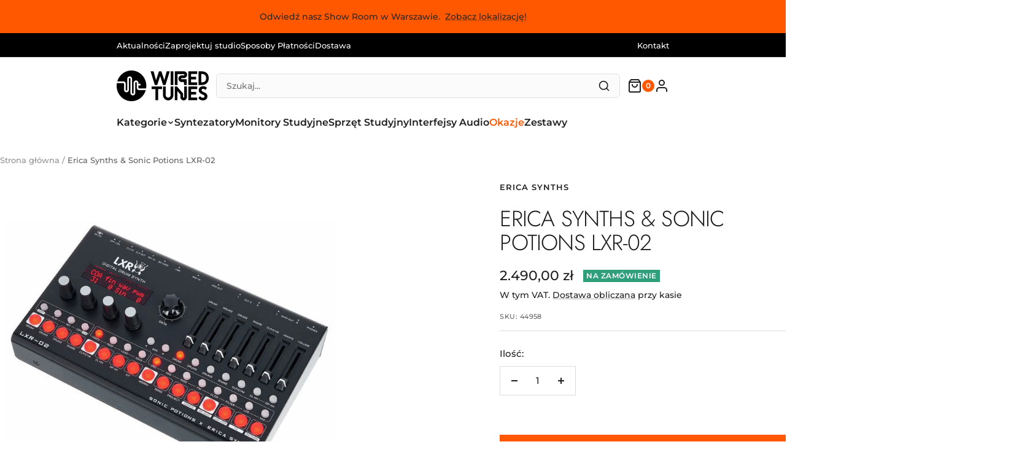

--- FILE ---
content_type: text/html; charset=utf-8
request_url: https://wiredtunes.pl/products/erica-synths-sonic-potions-lxr-02
body_size: 61049
content:
<!doctype html><html class="no-js" lang="pl" dir="ltr">
  <head>
<!-- "snippets/limespot.liquid" was not rendered, the associated app was uninstalled -->
    <meta charset="utf-8">
    <meta name="viewport" content="width=device-width, initial-scale=1.0, height=device-height, minimum-scale=1.0, maximum-scale=1.0">
    <meta name="theme-color" content="#ffffff">

    <title>Erica Synths &amp; Sonic Potions LXR-02</title><meta name="description" content="Erica Synths LXR-02 w skrócie Cyfrowy komputer perkusyjny 6 ścieżek/głosów Jakość dźwięku 44kHz / 16 bit ponad 30 parametrów na ścieżkę Morfing zestawu perkusyjnego Sekwencer krokowy do 64 kroków Sekcja efektów fader głośności rozbudowana implementacja MIDI 4 przypisywalne wyjścia audio wyjście słuchawkowe Wejście/Wyjś"><link rel="canonical" href="https://wiredtunes.pl/products/erica-synths-sonic-potions-lxr-02"><link rel="shortcut icon" href="//wiredtunes.pl/cdn/shop/files/Screenshot_2022-07-06_at_11.55.25.png?v=1657097741&width=96" type="image/png"><link rel="preconnect" href="https://cdn.shopify.com">
    <link rel="dns-prefetch" href="https://productreviews.shopifycdn.com">
    <link rel="dns-prefetch" href="https://www.google-analytics.com"><link rel="preconnect" href="https://fonts.shopifycdn.com" crossorigin><link rel="preload" as="style" href="//wiredtunes.pl/cdn/shop/t/24/assets/theme.css?v=63478811914582994961765883280">
    <link rel="preload" as="script" href="//wiredtunes.pl/cdn/shop/t/24/assets/vendor.js?v=32643890569905814191765883280">
    <link rel="preload" as="script" href="//wiredtunes.pl/cdn/shop/t/24/assets/theme.js?v=180972487527406731821765883280"><link rel="preload" as="fetch" href="/products/erica-synths-sonic-potions-lxr-02.js" crossorigin><link rel="preload" as="script" href="//wiredtunes.pl/cdn/shop/t/24/assets/flickity.js?v=176646718982628074891765883280"><meta property="og:type" content="product">
  <meta property="og:title" content="Erica Synths &amp; Sonic Potions LXR-02">
  <meta property="product:price:amount" content="2.490,00">
  <meta property="product:price:currency" content="PLN">
  <meta property="product:availability" content="in stock"><meta property="og:image" content="http://wiredtunes.pl/cdn/shop/products/16547726_800.jpg?v=1647696812&width=1024">
  <meta property="og:image:secure_url" content="https://wiredtunes.pl/cdn/shop/products/16547726_800.jpg?v=1647696812&width=1024">
  <meta property="og:image:width" content="772">
  <meta property="og:image:height" content="772"><meta property="og:description" content="Erica Synths LXR-02 w skrócie Cyfrowy komputer perkusyjny 6 ścieżek/głosów Jakość dźwięku 44kHz / 16 bit ponad 30 parametrów na ścieżkę Morfing zestawu perkusyjnego Sekwencer krokowy do 64 kroków Sekcja efektów fader głośności rozbudowana implementacja MIDI 4 przypisywalne wyjścia audio wyjście słuchawkowe Wejście/Wyjś"><meta property="og:url" content="https://wiredtunes.pl/products/erica-synths-sonic-potions-lxr-02">
<meta property="og:site_name" content="Wired Tunes"><meta name="twitter:card" content="summary"><meta name="twitter:title" content="Erica Synths &amp; Sonic Potions LXR-02">
  <meta name="twitter:description" content="Erica Synths LXR-02 w skrócie Cyfrowy komputer perkusyjny 6 ścieżek/głosów Jakość dźwięku 44kHz / 16 bit ponad 30 parametrów na ścieżkę Morfing zestawu perkusyjnego Sekwencer krokowy do 64 kroków Sekcja efektów fader głośności rozbudowana implementacja MIDI 4 przypisywalne wyjścia audio wyjście słuchawkowe Wejście/Wyjście MIDI USB Gniazdo MicroSD Wejście/wyjście zegara Reset In Drumsynth Demo PlaylistCyfrowy syntezator perkusyjny z sekwencerem LXR-02 firmy Erica Synths to cyfrowy syntezator perkusyjny z sekwencerem ; stworzony w ścisłej współpracy z firmą Erica Synths. Sonic Potions z Erica Synths. Kompaktowe urządzenie w pięknej; aluminiowej obudowie wyciąga z siebie wszystkie możliwości brzmieniowe. Każda z sześciu ścieżek może być szczegółowo regulowana za pomocą ponad 30 parametrów ; obejmujących szeroki zakres (emulowanych) analogowych bębnów; niezliczone dźwięki o twardym industrialnym charakterze oraz te; które najlepiej opisać jako &#39;&#39;bogate w artefakty dźwięki chaosu&#39;&#39;. Synteza składa się z elementów VA (wirtualny analog) i"><meta name="twitter:image" content="https://wiredtunes.pl/cdn/shop/products/16547726_800.jpg?v=1647696812&width=1200">
  <meta name="twitter:image:alt" content="">
    <script type="application/ld+json">{"@context":"http:\/\/schema.org\/","@id":"\/products\/erica-synths-sonic-potions-lxr-02#product","@type":"Product","brand":{"@type":"Brand","name":"Erica Synths"},"category":"Synthesizers","description":"Erica Synths LXR-02 w skrócie\nCyfrowy komputer perkusyjny\n6 ścieżek\/głosów\nJakość dźwięku 44kHz \/ 16 bit\nponad 30 parametrów na ścieżkę\nMorfing zestawu perkusyjnego\nSekwencer krokowy do 64 kroków\nSekcja efektów\nfader głośności\nrozbudowana implementacja MIDI \n4 przypisywalne wyjścia audio\nwyjście słuchawkowe\nWejście\/Wyjście MIDI\nUSB\nGniazdo MicroSD\nWejście\/wyjście zegara\nReset In\nDrumsynth Demo PlaylistCyfrowy syntezator perkusyjny z sekwencerem  LXR-02 firmy  Erica Synths to  cyfrowy syntezator perkusyjny z sekwencerem ; stworzony w ścisłej współpracy z firmą Erica Synths.  Sonic Potions z Erica Synths. Kompaktowe urządzenie w pięknej; aluminiowej obudowie wyciąga z siebie wszystkie możliwości brzmieniowe. Każda z  sześciu ścieżek może być szczegółowo regulowana za pomocą  ponad 30 parametrów ; obejmujących szeroki zakres (emulowanych) analogowych bębnów; niezliczone dźwięki o twardym industrialnym charakterze oraz te; które najlepiej opisać jako ''bogate w artefakty dźwięki chaosu''.  Synteza składa się z elementów VA (wirtualny analog) i FM i może być modulowana w złożony sposób. Obwiednie; LFO i Velocity mogą być dowolnie przypisane do dowolnego miejsca docelowego; co pozwala na uzyskanie szczególnie zróżnicowanych i dynamicznych dźwięków. Dodatkowo każda ścieżka posiada rezonansowy  filtr wielomodowy oraz  efekty insertowe ; takie jak np. Bitcrusher czy Wavefolder. Jest też  główny procesor efektów ; który może obsługiwać m.in.  flanger i  delay . Sekwencer jest programowalny na cztery takty (64 kroki); masters  substeps ; inne rozdzielczości timingu i opcje interwencji na żywo; które doprowadzą klub do wrzenia. Oprócz szerokiej palety brzmień;  morfing zestawu perkusyjnego jest zdecydowanie jedną z największych zalet tego instrumentu.  Cztery wyjścia audio mogą być definiowane jako pary stereo lub dowolnie przypisywane do poszczególnych wyjść. Dzięki  rozbudowanej implementacji MIDI ; automat perkusyjny może być również w pełni kontrolowany np. przez DAW. Dzięki  analogowemu Clock i resetowi na wyjścia ch; Erica Synths LXR-02 może być również zsynchronizowany z systemem modularnym.Sonic Potions x Erica Synths LXR-02 Syntezator perkusyjny demoLXR - 02 Drum Synth; by Sonic Potions x Erica SynthsZakres dostawy:incl. Power Adapter: YesZalety:\nProducent:Erica Synths\nPolyphony:6\nVelocity sensitive:Tak\nMounting Options:MIDI Step Sequencer\nIntegrated Effects Processor:Tak\nDisplay:Tak\nNumber of Knobs:5\nNumber of Keys:41\nNumber of Faders:7\nIlluminated Buttons:Tak\nUSB MIDI Interface:Tak\nLINE OUT:Tak\nHeadphone Connection:Yes\nPower Supply:Adapter; external\nincl. Power Adapter:Yes\nWidth (cm):23\nHeight (cm):7\nDepth (cm):14;5\nWeight (kg):0;8\n","gtin":"4751030828145","image":"https:\/\/wiredtunes.pl\/cdn\/shop\/products\/16547726_800.jpg?v=1647696812\u0026width=1920","name":"Erica Synths \u0026 Sonic Potions LXR-02","offers":{"@id":"\/products\/erica-synths-sonic-potions-lxr-02?variant=39695817408586#offer","@type":"Offer","availability":"http:\/\/schema.org\/InStock","price":"2490.00","priceCurrency":"PLN","url":"https:\/\/wiredtunes.pl\/products\/erica-synths-sonic-potions-lxr-02?variant=39695817408586"},"sku":"44958","url":"https:\/\/wiredtunes.pl\/products\/erica-synths-sonic-potions-lxr-02"}</script><script type="application/ld+json">
  {
    "@context": "https://schema.org",
    "@type": "BreadcrumbList",
    "itemListElement": [{
        "@type": "ListItem",
        "position": 1,
        "name": "Strona główna",
        "item": "https://wiredtunes.pl"
      },{
            "@type": "ListItem",
            "position": 2,
            "name": "Erica Synths \u0026 Sonic Potions LXR-02",
            "item": "https://wiredtunes.pl/products/erica-synths-sonic-potions-lxr-02"
          }]
  }
</script>
    <link rel="preload" href="//wiredtunes.pl/cdn/fonts/jost/jost_n3.a5df7448b5b8c9a76542f085341dff794ff2a59d.woff2" as="font" type="font/woff2" crossorigin><link rel="preload" href="//wiredtunes.pl/cdn/fonts/montserrat/montserrat_n5.07ef3781d9c78c8b93c98419da7ad4fbeebb6635.woff2" as="font" type="font/woff2" crossorigin><style>
  /* Typography (heading) */
  @font-face {
  font-family: Jost;
  font-weight: 300;
  font-style: normal;
  font-display: swap;
  src: url("//wiredtunes.pl/cdn/fonts/jost/jost_n3.a5df7448b5b8c9a76542f085341dff794ff2a59d.woff2") format("woff2"),
       url("//wiredtunes.pl/cdn/fonts/jost/jost_n3.882941f5a26d0660f7dd135c08afc57fc6939a07.woff") format("woff");
}

@font-face {
  font-family: Jost;
  font-weight: 300;
  font-style: italic;
  font-display: swap;
  src: url("//wiredtunes.pl/cdn/fonts/jost/jost_i3.8d4e97d98751190bb5824cdb405ec5b0049a74c0.woff2") format("woff2"),
       url("//wiredtunes.pl/cdn/fonts/jost/jost_i3.1b7a65a16099fd3de6fdf1255c696902ed952195.woff") format("woff");
}

/* Typography (body) */
  @font-face {
  font-family: Montserrat;
  font-weight: 500;
  font-style: normal;
  font-display: swap;
  src: url("//wiredtunes.pl/cdn/fonts/montserrat/montserrat_n5.07ef3781d9c78c8b93c98419da7ad4fbeebb6635.woff2") format("woff2"),
       url("//wiredtunes.pl/cdn/fonts/montserrat/montserrat_n5.adf9b4bd8b0e4f55a0b203cdd84512667e0d5e4d.woff") format("woff");
}

@font-face {
  font-family: Montserrat;
  font-weight: 500;
  font-style: italic;
  font-display: swap;
  src: url("//wiredtunes.pl/cdn/fonts/montserrat/montserrat_i5.d3a783eb0cc26f2fda1e99d1dfec3ebaea1dc164.woff2") format("woff2"),
       url("//wiredtunes.pl/cdn/fonts/montserrat/montserrat_i5.76d414ea3d56bb79ef992a9c62dce2e9063bc062.woff") format("woff");
}

@font-face {
  font-family: Montserrat;
  font-weight: 600;
  font-style: normal;
  font-display: swap;
  src: url("//wiredtunes.pl/cdn/fonts/montserrat/montserrat_n6.1326b3e84230700ef15b3a29fb520639977513e0.woff2") format("woff2"),
       url("//wiredtunes.pl/cdn/fonts/montserrat/montserrat_n6.652f051080eb14192330daceed8cd53dfdc5ead9.woff") format("woff");
}

@font-face {
  font-family: Montserrat;
  font-weight: 600;
  font-style: italic;
  font-display: swap;
  src: url("//wiredtunes.pl/cdn/fonts/montserrat/montserrat_i6.e90155dd2f004112a61c0322d66d1f59dadfa84b.woff2") format("woff2"),
       url("//wiredtunes.pl/cdn/fonts/montserrat/montserrat_i6.41470518d8e9d7f1bcdd29a447c2397e5393943f.woff") format("woff");
}

:root {--heading-color: 30, 30, 30;
    --text-color: 30, 30, 30;
    --background: 255, 255, 255;
    --secondary-background: 255, 255, 255;
    --border-color: 221, 221, 221;
    --border-color-darker: 165, 165, 165;
    --success-color: 60, 110, 113;
    --success-background: 216, 226, 227;
    --error-color: 222, 42, 42;
    --error-background: 253, 240, 240;
    --primary-button-background: 255, 88, 0;
    --primary-button-text-color: 255, 255, 255;
    --secondary-button-background: 245, 245, 245;
    --secondary-button-text-color: 46, 46, 46;
    --product-star-rating: 255, 214, 25;
    --product-on-sale-accent: 18, 179, 82;
    --product-sold-out-accent: 91, 91, 91;
    --product-custom-label-background: 5, 30, 56;
    --product-custom-label-text-color: 255, 255, 255;
    --product-custom-label-2-background: 46, 158, 123;
    --product-custom-label-2-text-color: 255, 255, 255;
    --product-low-stock-text-color: 255, 88, 0;
    --product-in-stock-text-color: 46, 158, 123;
    --loading-bar-background: 30, 30, 30;

    /* We duplicate some "base" colors as root colors, which is useful to use on drawer elements or popover without. Those should not be overridden to avoid issues */
    --root-heading-color: 30, 30, 30;
    --root-text-color: 30, 30, 30;
    --root-background: 255, 255, 255;
    --root-border-color: 221, 221, 221;
    --root-primary-button-background: 255, 88, 0;
    --root-primary-button-text-color: 255, 255, 255;

    --base-font-size: 15px;
    --heading-font-family: Jost, sans-serif;
    --heading-font-weight: 300;
    --heading-font-style: normal;
    --heading-text-transform: uppercase;
    --text-font-family: Montserrat, sans-serif;
    --text-font-weight: 500;
    --text-font-style: normal;
    --text-font-bold-weight: 600;

    /* Typography (font size) */
    --heading-xxsmall-font-size: 11px;
    --heading-xsmall-font-size: 11px;
    --heading-small-font-size: 12px;
    --heading-large-font-size: 36px;
    --heading-h1-font-size: 36px;
    --heading-h2-font-size: 30px;
    --heading-h3-font-size: 26px;
    --heading-h4-font-size: 24px;
    --heading-h5-font-size: 20px;
    --heading-h6-font-size: 16px;

    /* Control the look and feel of the theme by changing radius of various elements */
    --button-border-radius: 0px;
    --block-border-radius: 0px;
    --block-border-radius-reduced: 0px;
    --color-swatch-border-radius: 0px;

    /* Button size */
    --button-height: 48px;
    --button-small-height: 40px;

    /* Form related */
    --form-input-field-height: 48px;
    --form-input-gap: 16px;
    --form-submit-margin: 24px;

    /* Product listing related variables */
    --product-list-block-spacing: 32px;

    /* Video related */
    --play-button-background: 255, 255, 255;
    --play-button-arrow: 30, 30, 30;

    /* RTL support */
    --transform-logical-flip: 1;
    --transform-origin-start: left;
    --transform-origin-end: right;

    /* Other */
    --zoom-cursor-svg-url: url(//wiredtunes.pl/cdn/shop/t/24/assets/zoom-cursor.svg?v=53993152579814101581765883280);
    --arrow-right-svg-url: url(//wiredtunes.pl/cdn/shop/t/24/assets/arrow-right.svg?v=98988675177302207521765883280);
    --arrow-left-svg-url: url(//wiredtunes.pl/cdn/shop/t/24/assets/arrow-left.svg?v=89661486587608651411765883280);

    /* Some useful variables that we can reuse in our CSS. Some explanation are needed for some of them:
       - container-max-width-minus-gutters: represents the container max width without the edge gutters
       - container-outer-width: considering the screen width, represent all the space outside the container
       - container-outer-margin: same as container-outer-width but get set to 0 inside a container
       - container-inner-width: the effective space inside the container (minus gutters)
       - grid-column-width: represents the width of a single column of the grid
       - vertical-breather: this is a variable that defines the global "spacing" between sections, and inside the section
                            to create some "breath" and minimum spacing
     */
    --container-max-width: 1600px;
    --container-gutter: 24px;
    --container-max-width-minus-gutters: calc(var(--container-max-width) - (var(--container-gutter)) * 2);
    --container-outer-width: max(calc((100vw - var(--container-max-width-minus-gutters)) / 2), var(--container-gutter));
    --container-outer-margin: var(--container-outer-width);
    --container-inner-width: calc(100vw - var(--container-outer-width) * 2);

    --grid-column-count: 10;
    --grid-gap: 24px;
    --grid-column-width: calc((100vw - var(--container-outer-width) * 2 - var(--grid-gap) * (var(--grid-column-count) - 1)) / var(--grid-column-count));

    --vertical-breather: 36px;
    --vertical-breather-tight: 36px;

    /* Shopify related variables */
    --payment-terms-background-color: #ffffff;
  }

  @media screen and (min-width: 741px) {
    :root {
      --container-gutter: 40px;
      --grid-column-count: 20;
      --vertical-breather: 48px;
      --vertical-breather-tight: 48px;

      /* Typography (font size) */
      --heading-xsmall-font-size: 12px;
      --heading-small-font-size: 13px;
      --heading-large-font-size: 52px;
      --heading-h1-font-size: 48px;
      --heading-h2-font-size: 38px;
      --heading-h3-font-size: 32px;
      --heading-h4-font-size: 24px;
      --heading-h5-font-size: 20px;
      --heading-h6-font-size: 18px;

      /* Form related */
      --form-input-field-height: 52px;
      --form-submit-margin: 32px;

      /* Button size */
      --button-height: 52px;
      --button-small-height: 44px;
    }
  }

  @media screen and (min-width: 1200px) {
    :root {
      --vertical-breather: 64px;
      --vertical-breather-tight: 48px;
      --product-list-block-spacing: 48px;

      /* Typography */
      --heading-large-font-size: 64px;
      --heading-h1-font-size: 56px;
      --heading-h2-font-size: 48px;
      --heading-h3-font-size: 36px;
      --heading-h4-font-size: 30px;
      --heading-h5-font-size: 24px;
      --heading-h6-font-size: 18px;
    }
  }

  @media screen and (min-width: 1600px) {
    :root {
      --vertical-breather: 64px;
      --vertical-breather-tight: 48px;
    }
  }
</style>
    <script>
  // This allows to expose several variables to the global scope, to be used in scripts
  window.themeVariables = {
    settings: {
      direction: "ltr",
      pageType: "product",
      cartCount: 0,
      moneyFormat: "{{amount_with_comma_separator}} zł",
      moneyWithCurrencyFormat: "{{amount_with_comma_separator}} zł",
      showVendor: false,
      discountMode: "saving",
      currencyCodeEnabled: false,
      cartType: "drawer",
      cartCurrency: "PLN",
      mobileZoomFactor: 2.5
    },

    routes: {
      host: "wiredtunes.pl",
      rootUrl: "\/",
      rootUrlWithoutSlash: '',
      cartUrl: "\/cart",
      cartAddUrl: "\/cart\/add",
      cartChangeUrl: "\/cart\/change",
      searchUrl: "\/search",
      predictiveSearchUrl: "\/search\/suggest",
      productRecommendationsUrl: "\/recommendations\/products"
    },

    strings: {
      accessibilityDelete: "Usuń",
      accessibilityClose: "Zamknij",
      collectionSoldOut: "Wyprzedane",
      collectionDiscount: "Oszczędź @savings@",
      productSalePrice: "Cena obniżona",
      productRegularPrice: "Cena normalna",
      productFormUnavailable: "Niedostępne",
      productFormSoldOut: "Wyprzedane",
      productFormPreOrder: "Przedsprzedaż",
      productFormAddToCart: "Dodaj do koszyka",
      searchNoResults: "Nie znaleziono wyników.",
      searchNewSearch: "Nowe wyszukiwanie",
      searchProducts: "Produkty",
      searchArticles: "Blog",
      searchPages: "Strony",
      searchCollections: "Kolekcje",
      cartViewCart: "Zobacz koszyk",
      cartItemAdded: "Produkt został dodany do koszyka!!",
      cartItemAddedShort: "dodano do koszyka!",
      cartAddOrderNote: "Dodaj uwagi do zamówienia",
      cartEditOrderNote: "Edytuj uwagi do zamówienia",
      shippingEstimatorNoResults: "Przepraszamy, nie oferujemy dostawy na podany adres.",
      shippingEstimatorOneResult: "Dla podanego adresu dostępna jest jedna metoda dostawy:",
      shippingEstimatorMultipleResults: "Dla podanego adresu dostępne są poniższe metoda dostawy:",
      shippingEstimatorError: "Wystąpił co najmniej jeden błąd podczas pobierania metod dostawy:"
    },

    libs: {
      flickity: "\/\/wiredtunes.pl\/cdn\/shop\/t\/24\/assets\/flickity.js?v=176646718982628074891765883280",
      photoswipe: "\/\/wiredtunes.pl\/cdn\/shop\/t\/24\/assets\/photoswipe.js?v=132268647426145925301765883280",
      qrCode: "\/\/wiredtunes.pl\/cdn\/shopifycloud\/storefront\/assets\/themes_support\/vendor\/qrcode-3f2b403b.js"
    },

    breakpoints: {
      phone: 'screen and (max-width: 740px)',
      tablet: 'screen and (min-width: 741px) and (max-width: 999px)',
      tabletAndUp: 'screen and (min-width: 741px)',
      pocket: 'screen and (max-width: 999px)',
      lap: 'screen and (min-width: 1000px) and (max-width: 1199px)',
      lapAndUp: 'screen and (min-width: 1000px)',
      desktop: 'screen and (min-width: 1200px)',
      wide: 'screen and (min-width: 1400px)'
    }
  };

  window.addEventListener('pageshow', async () => {
    const cartContent = await (await fetch(`${window.themeVariables.routes.cartUrl}.js`, {cache: 'reload'})).json();
    document.documentElement.dispatchEvent(new CustomEvent('cart:refresh', {detail: {cart: cartContent}}));
  });

  if ('noModule' in HTMLScriptElement.prototype) {
    // Old browsers (like IE) that does not support module will be considered as if not executing JS at all
    document.documentElement.className = document.documentElement.className.replace('no-js', 'js');

    requestAnimationFrame(() => {
      const viewportHeight = (window.visualViewport ? window.visualViewport.height : document.documentElement.clientHeight);
      document.documentElement.style.setProperty('--window-height',viewportHeight + 'px');
    });
  }// We save the product ID in local storage to be eventually used for recently viewed section
    try {
      const items = JSON.parse(localStorage.getItem('theme:recently-viewed-products') || '[]');

      // We check if the current product already exists, and if it does not, we add it at the start
      if (!items.includes(6807574544458)) {
        items.unshift(6807574544458);
      }

      localStorage.setItem('theme:recently-viewed-products', JSON.stringify(items.slice(0, 20)));
    } catch (e) {
      // Safari in private mode does not allow setting item, we silently fail
    }</script>

    <link rel="stylesheet" href="//wiredtunes.pl/cdn/shop/t/24/assets/theme.css?v=63478811914582994961765883280">

    <script src="//wiredtunes.pl/cdn/shop/t/24/assets/vendor.js?v=32643890569905814191765883280" defer></script>
    <script src="//wiredtunes.pl/cdn/shop/t/24/assets/theme.js?v=180972487527406731821765883280" defer></script>
    <script src="//wiredtunes.pl/cdn/shop/t/24/assets/custom.js?v=167639537848865775061765883280" defer></script>

    <script>window.performance && window.performance.mark && window.performance.mark('shopify.content_for_header.start');</script><meta name="facebook-domain-verification" content="iszg7xx1i6glbv06hzg8goeluxzg7y">
<meta name="facebook-domain-verification" content="aaps5jfkmvhmpm9q6oezyox19qfug1">
<meta name="facebook-domain-verification" content="2j3cv2bv3bgb2suuodbfd0vjb44abs">
<meta name="google-site-verification" content="zmDxwILFo0PasErYwjuLE7z_EoXbx1ll_-Mk7ytKato">
<meta name="google-site-verification" content="D1PhkomoP5MSbatbja5GN7sxoFBUkG3WQXIpRB3tMgY">
<meta id="shopify-digital-wallet" name="shopify-digital-wallet" content="/55701897290/digital_wallets/dialog">
<link rel="alternate" type="application/json+oembed" href="https://wiredtunes.pl/products/erica-synths-sonic-potions-lxr-02.oembed">
<script async="async" src="/checkouts/internal/preloads.js?locale=pl-PL"></script>
<script id="shopify-features" type="application/json">{"accessToken":"fc333fefac5c094b22726addb8881ed0","betas":["rich-media-storefront-analytics"],"domain":"wiredtunes.pl","predictiveSearch":true,"shopId":55701897290,"locale":"pl"}</script>
<script>var Shopify = Shopify || {};
Shopify.shop = "wiredtunes.myshopify.com";
Shopify.locale = "pl";
Shopify.currency = {"active":"PLN","rate":"1.0"};
Shopify.country = "PL";
Shopify.theme = {"name":"Bundle in release, December 2025","id":188231811416,"schema_name":"Focal","schema_version":"12.7.1","theme_store_id":714,"role":"main"};
Shopify.theme.handle = "null";
Shopify.theme.style = {"id":null,"handle":null};
Shopify.cdnHost = "wiredtunes.pl/cdn";
Shopify.routes = Shopify.routes || {};
Shopify.routes.root = "/";</script>
<script type="module">!function(o){(o.Shopify=o.Shopify||{}).modules=!0}(window);</script>
<script>!function(o){function n(){var o=[];function n(){o.push(Array.prototype.slice.apply(arguments))}return n.q=o,n}var t=o.Shopify=o.Shopify||{};t.loadFeatures=n(),t.autoloadFeatures=n()}(window);</script>
<script id="shop-js-analytics" type="application/json">{"pageType":"product"}</script>
<script defer="defer" async type="module" src="//wiredtunes.pl/cdn/shopifycloud/shop-js/modules/v2/client.init-shop-cart-sync_DT_kDNqE.pl.esm.js"></script>
<script defer="defer" async type="module" src="//wiredtunes.pl/cdn/shopifycloud/shop-js/modules/v2/chunk.common_B-_zhGeS.esm.js"></script>
<script type="module">
  await import("//wiredtunes.pl/cdn/shopifycloud/shop-js/modules/v2/client.init-shop-cart-sync_DT_kDNqE.pl.esm.js");
await import("//wiredtunes.pl/cdn/shopifycloud/shop-js/modules/v2/chunk.common_B-_zhGeS.esm.js");

  window.Shopify.SignInWithShop?.initShopCartSync?.({"fedCMEnabled":true,"windoidEnabled":true});

</script>
<script>(function() {
  var isLoaded = false;
  function asyncLoad() {
    if (isLoaded) return;
    isLoaded = true;
    var urls = ["https:\/\/chimpstatic.com\/mcjs-connected\/js\/users\/c111aefc715277b8f577c9e94\/674fd67cbe4aa37b60401a460.js?shop=wiredtunes.myshopify.com","\/\/cdn.shopify.com\/s\/files\/1\/0257\/0108\/9360\/t\/85\/assets\/usf-license.js?shop=wiredtunes.myshopify.com"];
    for (var i = 0; i < urls.length; i++) {
      var s = document.createElement('script');
      s.type = 'text/javascript';
      s.async = true;
      s.src = urls[i];
      var x = document.getElementsByTagName('script')[0];
      x.parentNode.insertBefore(s, x);
    }
  };
  if(window.attachEvent) {
    window.attachEvent('onload', asyncLoad);
  } else {
    window.addEventListener('load', asyncLoad, false);
  }
})();</script>
<script id="__st">var __st={"a":55701897290,"offset":3600,"reqid":"c0bc9d70-a8da-4be5-b637-32511f87f129-1768911502","pageurl":"wiredtunes.pl\/products\/erica-synths-sonic-potions-lxr-02","u":"b2e62b654e40","p":"product","rtyp":"product","rid":6807574544458};</script>
<script>window.ShopifyPaypalV4VisibilityTracking = true;</script>
<script id="captcha-bootstrap">!function(){'use strict';const t='contact',e='account',n='new_comment',o=[[t,t],['blogs',n],['comments',n],[t,'customer']],c=[[e,'customer_login'],[e,'guest_login'],[e,'recover_customer_password'],[e,'create_customer']],r=t=>t.map((([t,e])=>`form[action*='/${t}']:not([data-nocaptcha='true']) input[name='form_type'][value='${e}']`)).join(','),a=t=>()=>t?[...document.querySelectorAll(t)].map((t=>t.form)):[];function s(){const t=[...o],e=r(t);return a(e)}const i='password',u='form_key',d=['recaptcha-v3-token','g-recaptcha-response','h-captcha-response',i],f=()=>{try{return window.sessionStorage}catch{return}},m='__shopify_v',_=t=>t.elements[u];function p(t,e,n=!1){try{const o=window.sessionStorage,c=JSON.parse(o.getItem(e)),{data:r}=function(t){const{data:e,action:n}=t;return t[m]||n?{data:e,action:n}:{data:t,action:n}}(c);for(const[e,n]of Object.entries(r))t.elements[e]&&(t.elements[e].value=n);n&&o.removeItem(e)}catch(o){console.error('form repopulation failed',{error:o})}}const l='form_type',E='cptcha';function T(t){t.dataset[E]=!0}const w=window,h=w.document,L='Shopify',v='ce_forms',y='captcha';let A=!1;((t,e)=>{const n=(g='f06e6c50-85a8-45c8-87d0-21a2b65856fe',I='https://cdn.shopify.com/shopifycloud/storefront-forms-hcaptcha/ce_storefront_forms_captcha_hcaptcha.v1.5.2.iife.js',D={infoText:'Chronione przez hCaptcha',privacyText:'Prywatność',termsText:'Warunki'},(t,e,n)=>{const o=w[L][v],c=o.bindForm;if(c)return c(t,g,e,D).then(n);var r;o.q.push([[t,g,e,D],n]),r=I,A||(h.body.append(Object.assign(h.createElement('script'),{id:'captcha-provider',async:!0,src:r})),A=!0)});var g,I,D;w[L]=w[L]||{},w[L][v]=w[L][v]||{},w[L][v].q=[],w[L][y]=w[L][y]||{},w[L][y].protect=function(t,e){n(t,void 0,e),T(t)},Object.freeze(w[L][y]),function(t,e,n,w,h,L){const[v,y,A,g]=function(t,e,n){const i=e?o:[],u=t?c:[],d=[...i,...u],f=r(d),m=r(i),_=r(d.filter((([t,e])=>n.includes(e))));return[a(f),a(m),a(_),s()]}(w,h,L),I=t=>{const e=t.target;return e instanceof HTMLFormElement?e:e&&e.form},D=t=>v().includes(t);t.addEventListener('submit',(t=>{const e=I(t);if(!e)return;const n=D(e)&&!e.dataset.hcaptchaBound&&!e.dataset.recaptchaBound,o=_(e),c=g().includes(e)&&(!o||!o.value);(n||c)&&t.preventDefault(),c&&!n&&(function(t){try{if(!f())return;!function(t){const e=f();if(!e)return;const n=_(t);if(!n)return;const o=n.value;o&&e.removeItem(o)}(t);const e=Array.from(Array(32),(()=>Math.random().toString(36)[2])).join('');!function(t,e){_(t)||t.append(Object.assign(document.createElement('input'),{type:'hidden',name:u})),t.elements[u].value=e}(t,e),function(t,e){const n=f();if(!n)return;const o=[...t.querySelectorAll(`input[type='${i}']`)].map((({name:t})=>t)),c=[...d,...o],r={};for(const[a,s]of new FormData(t).entries())c.includes(a)||(r[a]=s);n.setItem(e,JSON.stringify({[m]:1,action:t.action,data:r}))}(t,e)}catch(e){console.error('failed to persist form',e)}}(e),e.submit())}));const S=(t,e)=>{t&&!t.dataset[E]&&(n(t,e.some((e=>e===t))),T(t))};for(const o of['focusin','change'])t.addEventListener(o,(t=>{const e=I(t);D(e)&&S(e,y())}));const B=e.get('form_key'),M=e.get(l),P=B&&M;t.addEventListener('DOMContentLoaded',(()=>{const t=y();if(P)for(const e of t)e.elements[l].value===M&&p(e,B);[...new Set([...A(),...v().filter((t=>'true'===t.dataset.shopifyCaptcha))])].forEach((e=>S(e,t)))}))}(h,new URLSearchParams(w.location.search),n,t,e,['guest_login'])})(!1,!0)}();</script>
<script integrity="sha256-4kQ18oKyAcykRKYeNunJcIwy7WH5gtpwJnB7kiuLZ1E=" data-source-attribution="shopify.loadfeatures" defer="defer" src="//wiredtunes.pl/cdn/shopifycloud/storefront/assets/storefront/load_feature-a0a9edcb.js" crossorigin="anonymous"></script>
<script data-source-attribution="shopify.dynamic_checkout.dynamic.init">var Shopify=Shopify||{};Shopify.PaymentButton=Shopify.PaymentButton||{isStorefrontPortableWallets:!0,init:function(){window.Shopify.PaymentButton.init=function(){};var t=document.createElement("script");t.src="https://wiredtunes.pl/cdn/shopifycloud/portable-wallets/latest/portable-wallets.pl.js",t.type="module",document.head.appendChild(t)}};
</script>
<script data-source-attribution="shopify.dynamic_checkout.buyer_consent">
  function portableWalletsHideBuyerConsent(e){var t=document.getElementById("shopify-buyer-consent"),n=document.getElementById("shopify-subscription-policy-button");t&&n&&(t.classList.add("hidden"),t.setAttribute("aria-hidden","true"),n.removeEventListener("click",e))}function portableWalletsShowBuyerConsent(e){var t=document.getElementById("shopify-buyer-consent"),n=document.getElementById("shopify-subscription-policy-button");t&&n&&(t.classList.remove("hidden"),t.removeAttribute("aria-hidden"),n.addEventListener("click",e))}window.Shopify?.PaymentButton&&(window.Shopify.PaymentButton.hideBuyerConsent=portableWalletsHideBuyerConsent,window.Shopify.PaymentButton.showBuyerConsent=portableWalletsShowBuyerConsent);
</script>
<script data-source-attribution="shopify.dynamic_checkout.cart.bootstrap">document.addEventListener("DOMContentLoaded",(function(){function t(){return document.querySelector("shopify-accelerated-checkout-cart, shopify-accelerated-checkout")}if(t())Shopify.PaymentButton.init();else{new MutationObserver((function(e,n){t()&&(Shopify.PaymentButton.init(),n.disconnect())})).observe(document.body,{childList:!0,subtree:!0})}}));
</script>

<script>window.performance && window.performance.mark && window.performance.mark('shopify.content_for_header.end');</script>
  
<script>window._usfTheme={
    id:184163533144,
    name:"Focal",
    version:"12.7.1",
    vendor:"Maestrooo",
    applied:1,
    assetUrl:"//wiredtunes.pl/cdn/shop/t/24/assets/usf-boot.js?v=155108233674513787881766079996"
};
window._usfCustomerTags = null;
window._usfCollectionId = null;
window._usfCollectionDefaultSort = null;
window._usfLocale = "pl";
window._usfRootUrl = "\/";
window.usf = {
  settings: {"online":1,"version":"1.0.2.4112","shop":"wiredtunes.myshopify.com","siteId":"c53141a5-ebea-4c27-9333-5b8f2835854e","resUrl":"//cdn.shopify.com/s/files/1/0257/0108/9360/t/85/assets/","analyticsApiUrl":"https://svc-121-analytics-usf.hotyon.com/set","searchSvcUrl":"https://svc-121-usf.hotyon.com/","enabledPlugins":["preview-usf"],"showGotoTop":1,"mobileBreakpoint":767,"decimals":2,"useTrailingZeros":1,"decimalDisplay":",","thousandSeparator":".","currency":"PLN","priceLongFormat":"{0} zł","priceFormat":"{0} zł","plugins":{},"revision":92329202,"filters":{"filtersHorzStyle":"default","filtersHorzPosition":"left","filtersMobileStyle":"default"},"instantSearch":{"searchBoxSelector":"input[name=q]","numOfSuggestions":6,"numOfProductMatches":6,"numOfCollections":4,"numOfPages":4,"layout":"two-columns","productDisplayType":"list","productColumnPosition":"left","productsPerRow":1,"showPopularProducts":1,"numOfPopularProducts":6,"numOfRecentSearches":5},"search":{"online":1,"sortFields":["r","title","-title","date","-date","price","-price","percentSale","-percentSale","-discount"],"searchResultsUrl":"/pages/search-results-1","more":"page","itemsPerPage":25,"imageSizeType":"fixed","imageSize":"600,350","showSearchInputOnSearchPage":1,"showAltImage":1,"showVendor":1,"showSale":1,"showSoldOut":1,"canChangeUrl":1},"collections":{"online":1,"collectionsPageUrl":"/pages/collections"},"filterNavigation":{"showFilterArea":1,"showSingle":1,"showProductCount":1},"translation_pl":{"search":"Szukaj","latestSearches":"Ostatnie wyszukiwania","popularSearches":"Popularne wyszukiwania","viewAllResultsFor":"Zobacz wszystkie wyniki dla <span class=\"usf-highlight\">{0}</span>","viewAllResults":"Zobacz wszystkie wyniki","noMatchesFoundFor":"Brak wyników dla \"<b>{0}</b>\". Spróbuj wpisać inną frazę.","productSearchResultWithTermSummary":"<b>{0}</b> wyniki dla '<b>{1}</b>'","productSearchResultSummary":"<b>{0}</b> produkty","productSearchNoResults":"<h2>Brak pasujących wyników dla... '<b>{0}</b>'.</h2><p>Nie rezygnuj – sprawdź filtry, pisownię lub spróbuj wpisać bardziej ogólną frazę.</p>","productSearchNoResultsEmptyTerm":"<h2>Brak wyników.</h2><p>Nie rezygnuj – sprawdź filtry, pisownię lub spróbuj wpisać bardziej ogólną frazę.</p>","clearAll":"Clear all","clear":"Clear","clearAllFilters":"Clear all filters","clearFiltersBy":"Clear filters by {0}","filterBy":"Filter by {0}","sort":"Sort","sortBy_r":"Relevance","sortBy_title":"Title: A-Z","sortBy_-title":"Title: Z-A","sortBy_date":"Date: Old to New","sortBy_-date":"Date: New to Old","sortBy_price":"Price: Low to High","sortBy_-price":"Price: High to Low","sortBy_percentSale":"Percent sales: Low to High","sortBy_-percentSale":"Percent sales: High to Low","sortBy_-discount":"Discount: High to Low","sortBy_bestselling":"Best selling","sortBy_-available":"Inventory: High to Low","sortBy_producttype":"Product Type: A-Z","sortBy_-producttype":"Product Type: Z-A","sortBy_random":"Random","filters":"Filters","filterOptions":"Filter options","clearFilterOptions":"Clear all filter options","youHaveViewed":"You've viewed {0} of {1} products","loadMore":"Load more","loadPrev":"Load previous","productMatches":"Product matches","trending":"Hity sprzedaży","didYouMean":"Niestety, nie znaleziono wyników dla '<b>{0}</b>'.<br>Czy miałeś na myśli '<b>{1}</b>'?","searchSuggestions":"Podpowiedzi","popularSearch":"Popular search","quantity":"Quantity","selectedVariantNotAvailable":"The selected variant is not available.","addToCart":"Add to cart","seeFullDetails":"See full details","chooseOptions":"Choose options","quickView":"Quick view","sale":"Sale","save":"Oszczędź","soldOut":"Sold out","viewItems":"View items","more":"More","all":"All","prevPage":"Previous page","gotoPage":"Go to page {0}","nextPage":"Next page","from":"From","collections":"Collections","pages":"Pages","sortBy_option:Denominations":"Denominations: A-Z","sortBy_-option:Denominations":"Denominations: Z-A","sortBy_option:Kolor":"Kolor: A-Z","sortBy_-option:Kolor":"Kolor: Z-A","sortBy_metafield:filter.form_factor":"filter.form_factor: A-Z","sortBy_-metafield:filter.form_factor":"filter.form_factor: Z-A","sortBy_metafield:filter.semi_modular":"filter.semi_modular: A-Z","sortBy_-metafield:filter.semi_modular":"filter.semi_modular: Z-A","sortBy_metafield:filter.number_of_keys":"filter.number_of_keys: A-Z","sortBy_-metafield:filter.number_of_keys":"filter.number_of_keys: Z-A","sortBy_metafield:filter.speaker_size":"filter.speaker_size: Low to High","sortBy_-metafield:filter.speaker_size":"filter.speaker_size: High to Low","sortBy_metafield:filter.dsp":"filter.dsp: A-Z","sortBy_-metafield:filter.dsp":"filter.dsp: Z-A","sortBy_metafield:filter.type_of_amplification":"filter.type_of_amplification: A-Z","sortBy_-metafield:filter.type_of_amplification":"filter.type_of_amplification: Z-A","sortBy_metafield:filter.power_configuration":"filter.power_configuration: A-Z","sortBy_-metafield:filter.power_configuration":"filter.power_configuration: Z-A","sortBy_metafield:filter.pair_filter":"filter.pair_filter: A-Z","sortBy_-metafield:filter.pair_filter":"filter.pair_filter: Z-A","sortBy_metafield:filter.audio_interface_form_factor":"filter.audio_interface_form_factor: A-Z","sortBy_-metafield:filter.audio_interface_form_factor":"filter.audio_interface_form_factor: Z-A","sortBy_metafield:filter.audio_interface_type":"filter.audio_interface_type: A-Z","sortBy_-metafield:filter.audio_interface_type":"filter.audio_interface_type: Z-A","sortBy_metafield:filter.audio_interfaces_preamps":"filter.audio_interfaces_preamps: A-Z","sortBy_-metafield:filter.audio_interfaces_preamps":"filter.audio_interfaces_preamps: Z-A","sortBy_metafield:filter.headphones_type":"filter.headphones_type: A-Z","sortBy_-metafield:filter.headphones_type":"filter.headphones_type: Z-A","sortBy_metafield:filter.headphones_open_closed":"filter.headphones_open_closed: A-Z","sortBy_-metafield:filter.headphones_open_closed":"filter.headphones_open_closed: Z-A","sortBy_metafield:filter.headphones_fit_style":"filter.headphones_fit_style: A-Z","sortBy_-metafield:filter.headphones_fit_style":"filter.headphones_fit_style: Z-A","sortBy_metafield:filter.headphones_impedance":"filter.headphones_impedance: A-Z","sortBy_-metafield:filter.headphones_impedance":"filter.headphones_impedance: Z-A","sortBy_metafield:filter.monitor_sub_filter":"filter.monitor_sub_filter: A-Z","sortBy_-metafield:filter.monitor_sub_filter":"filter.monitor_sub_filter: Z-A"}}
}
window._usfB2BEnabled = null;
window._usfCurrentLocationId = null;
</script>
<script src="//wiredtunes.pl/cdn/shop/t/24/assets/usf-boot.js?v=155108233674513787881766079996" async></script>
<!-- BEGIN app block: shopify://apps/geo-pro-geolocation/blocks/geopro/16fc5313-7aee-4e90-ac95-f50fc7c8b657 --><!-- This snippet is used to load Geo:Pro data on the storefront -->
<meta class='geo-ip' content='[base64]'>
<!-- This snippet initializes the plugin -->
<script async>
  try {
    const loadGeoPro=()=>{let e=e=>{if(!e||e.isCrawler||"success"!==e.message){window.geopro_cancel="1";return}let o=e.isAdmin?"el-geoip-location-admin":"el-geoip-location",s=Date.now()+864e5;localStorage.setItem(o,JSON.stringify({value:e.data,expires:s})),e.isAdmin&&localStorage.setItem("el-geoip-admin",JSON.stringify({value:"1",expires:s}))},o=new XMLHttpRequest;o.open("GET","https://geo.geoproapp.com?x-api-key=91e359ab7-2b63-539e-1de2-c4bf731367a7",!0),o.responseType="json",o.onload=()=>e(200===o.status?o.response:null),o.send()},load=!["el-geoip-location-admin","el-geoip-location"].some(e=>{try{let o=JSON.parse(localStorage.getItem(e));return o&&o.expires>Date.now()}catch(s){return!1}});load&&loadGeoPro();
  } catch(e) {
    console.warn('Geo:Pro error', e);
    window.geopro_cancel = '1';
  }
</script>
<script src="https://cdn.shopify.com/extensions/019b746b-26da-7a64-a671-397924f34f11/easylocation-195/assets/easylocation-storefront.min.js" type="text/javascript" async></script>


<!-- END app block --><!-- BEGIN app block: shopify://apps/hulk-form-builder/blocks/app-embed/b6b8dd14-356b-4725-a4ed-77232212b3c3 --><!-- BEGIN app snippet: hulkapps-formbuilder-theme-ext --><script type="text/javascript">
  
  if (typeof window.formbuilder_customer != "object") {
        window.formbuilder_customer = {}
  }

  window.hulkFormBuilder = {
    form_data: {"form_aMY9aSmiwXOPkR3W5cBWJg":{"uuid":"aMY9aSmiwXOPkR3W5cBWJg","form_name":"Rejestracja na wydarzenie Elektron - 20.11","form_data":{"div_back_gradient_1":"#fff","div_back_gradient_2":"#fff","back_color":"#ff5800","form_title":"\u003ch2\u003eFormularz Rejestracyjny\u003c\/h2\u003e\n\n\u003caddress\u003eData: 20\u0026nbsp;listopada\u003c\/address\u003e\n\n\u003caddress\u003eCzas: 18:00 - 21:00\u003c\/address\u003e\n\n\u003caddress\u003eAdres: Nowogrodzka 6A\/102, Warszawa\u003c\/address\u003e\n","form_submit":"Wyślij","after_submit":"hideAndmessage","after_submit_msg":"\u003cp style=\"text-align: center;\"\u003eDziękujemy za poświęcony czas!\u003c\/p\u003e\n\n\u003cp style=\"text-align: center;\"\u003eJeszcze raz powt\u0026oacute;rzymy: 20\u0026nbsp;listopada\u0026nbsp;o 18:00\u003c\/p\u003e\n\n\u003cp style=\"text-align: center;\"\u003eNasz adres: Nowogrodzka 6A\/102, Warszawa\u003c\/p\u003e\n\n\u003cp style=\"text-align: center;\"\u003eW razie pytań skontaktuj\u0026nbsp;się z nami: shop@wiredtunes.pl\u003c\/p\u003e\n","captcha_enable":"no","label_style":"blockLabels","input_border_radius":"2","back_type":"transparent","input_back_color":"#fff","input_back_color_hover":"#fff","back_shadow":"none","label_font_clr":"#000000","input_font_clr":"#333333","button_align":"fullBtn","button_clr":"#fff","button_back_clr":"#ff5800","button_border_radius":"2","form_width":"600px","form_border_size":"2","form_border_clr":"#c7c7c7","form_border_radius":"1","label_font_size":"14","input_font_size":"12","button_font_size":"16","form_padding":"35","input_border_color":"#ccc","input_border_color_hover":"#ccc","btn_border_clr":"#ff5800","btn_border_size":"1","form_name":"Rejestracja na wydarzenie Elektron - 20.11","":"","form_access_message":"\u003cp\u003ePlease login to access the form\u003cbr\u003eDo not have an account? Create account\u003c\/p\u003e","form_banner_alignment":"center","admin_email_response":"no","admin_email_date_default":"no","form_description":"","banner_img_width":"400","banner_img_height":"100","schedule_end_date_message":"\u003cp style=\"text-align: center;\"\u003eRejestracja na wydarzenie już zamknięta.\u003c\/p\u003e\n\n\u003cp style=\"text-align: center;\"\u003eDo zobaczenia następnym razem!\u003c\/p\u003e\n","schedule_start_date_message":"\u003cp style=\"text-align: center;\"\u003eWkr\u0026oacute;tce będzie otwarta rejestracja!\u003c\/p\u003e\n","submission_message":"\u003cp style=\"text-align: center;\"\u003eRejestracja zakończona pomyslnie!\u003c\/p\u003e\n\n\u003cp style=\"text-align: center;\"\u003eDo zobaczenia już 20\u0026nbsp;listopada o 18:00\u0026nbsp;w warszawskim showroomie Wired Tunes!\u003c\/p\u003e\n","schedule_start_time":"14:22:00","schedule_end_date":"11\/21\/2025","schedule_start_date":"11\/09\/2025","formElements":[{"type":"text","position":0,"label":"Imię","customClass":"","halfwidth":"yes","Conditions":{},"required":"yes","page_number":1},{"type":"text","position":1,"label":"Nazwisko","halfwidth":"yes","Conditions":{},"required":"yes","page_number":1},{"type":"email","position":2,"label":"Email","required":"yes","email_confirm":"yes","Conditions":{},"page_number":1},{"type":"select","position":3,"label":"Jak nas znalazłeś(-aś)?","values":"Facebook\nInstagram\nStrona internetowa\nReklama\nNewsletter\nZnajomi\nInne","Conditions":{},"elementCost":{},"required":"yes","other_value":"no","page_number":1},{"Conditions":{},"type":"checkbox","position":4,"label":"Powiadom mnie o nadchodzących warsztatach i promocjach.","halfwidth":"no","required":"yes","checked":"yes","page_number":1}]},"is_spam_form":false,"shop_uuid":"_4s4EV63iJJMn6u3D2u0ow","shop_timezone":"Europe\/Warsaw","shop_id":92300,"shop_is_after_submit_enabled":true,"shop_shopify_plan":"professional","shop_shopify_domain":"wiredtunes.myshopify.com"},"form_axxcxNQ8XsmnBO7_Hz1zXQ":{"uuid":"axxcxNQ8XsmnBO7_Hz1zXQ","form_name":"Rejestracja na wydarzenie Torso Electronics - 06.11","form_data":{"div_back_gradient_1":"#fff","div_back_gradient_2":"#fff","back_color":"#ff5800","form_title":"\u003ch2\u003eFormularz Rejestracyjny\u003c\/h2\u003e\n\n\u003caddress\u003eData: 6 listopada\u003c\/address\u003e\n\n\u003caddress\u003eCzas: 18:30\u003c\/address\u003e\n\n\u003caddress\u003eAdres: Nowogrodzka 6A\/102, Warszawa\u003c\/address\u003e\n","form_submit":"Wyślij","after_submit":"hideAndmessage","after_submit_msg":"\u003cp style=\"text-align: center;\"\u003eDziękujemy za poświęcony czas!\u003c\/p\u003e\n\n\u003cp style=\"text-align: center;\"\u003eJeszcze raz powt\u0026oacute;rzymy: 6\u0026nbsp;listopada\u0026nbsp;o 18:30\u003c\/p\u003e\n\n\u003cp style=\"text-align: center;\"\u003eNasz adres: Nowogrodzka 6A\/102, Warszawa\u003c\/p\u003e\n\n\u003cp style=\"text-align: center;\"\u003eW razie pytań skontaktuj\u0026nbsp;się z nami: shop@wiredtunes.pl\u003c\/p\u003e\n","captcha_enable":"no","label_style":"blockLabels","input_border_radius":"2","back_type":"transparent","input_back_color":"#fff","input_back_color_hover":"#fff","back_shadow":"none","label_font_clr":"#000000","input_font_clr":"#333333","button_align":"fullBtn","button_clr":"#fff","button_back_clr":"#ff5800","button_border_radius":"2","form_width":"600px","form_border_size":"2","form_border_clr":"#c7c7c7","form_border_radius":"1","label_font_size":"14","input_font_size":"12","button_font_size":"16","form_padding":"35","input_border_color":"#ccc","input_border_color_hover":"#ccc","btn_border_clr":"#ff5800","btn_border_size":"1","form_name":"Rejestracja na wydarzenie Torso Electronics - 06.11","":"","form_access_message":"\u003cp\u003ePlease login to access the form\u003cbr\u003eDo not have an account? Create account\u003c\/p\u003e","form_banner_alignment":"center","admin_email_response":"no","admin_email_date_default":"no","form_description":"","banner_img_width":"400","banner_img_height":"100","schedule_end_date_message":"\u003cp style=\"text-align: center;\"\u003eRejestracja na wydarzenie już zamknięta.\u003c\/p\u003e\n\n\u003cp style=\"text-align: center;\"\u003eDo zobaczenia następnym razem!\u003c\/p\u003e\n","schedule_start_date_message":"\u003cp style=\"text-align: center;\"\u003eWkr\u0026oacute;tce będzie otwarta rejestracja!\u003c\/p\u003e\n","submission_message":"\u003cp style=\"text-align: center;\"\u003eRejestracja zakończona pomyslnie!\u003c\/p\u003e\n\n\u003cp style=\"text-align: center;\"\u003eDo zobaczenia już 6 listopada o 18:30 w warszawskim showroomie Wired Tunes!\u003c\/p\u003e\n","schedule_start_date":"10\/24\/2025","schedule_end_date":"11\/06\/2025","formElements":[{"type":"text","position":0,"label":"Imię","customClass":"","halfwidth":"yes","Conditions":{},"required":"yes","page_number":1},{"type":"text","position":1,"label":"Nazwisko","halfwidth":"yes","Conditions":{},"required":"yes","page_number":1},{"type":"email","position":2,"label":"Email","required":"yes","email_confirm":"yes","Conditions":{},"page_number":1},{"type":"select","position":3,"label":"Jak nas znalazłeś(-aś)?","values":"Facebook\nInstagram\nStrona internetowa\nReklama\nNewsletter\nZnajomi\nInne","Conditions":{},"elementCost":{},"required":"yes","other_value":"no","page_number":1},{"Conditions":{},"type":"checkbox","position":4,"label":"Zgadzam się na otrzymywanie informacji od Wired Tunes dotyczących nadchodzących wydarzeń, warsztatów, nowości oraz obecnych promocji.","halfwidth":"no","required":"yes","checked":"yes","page_number":1}]},"is_spam_form":false,"shop_uuid":"_4s4EV63iJJMn6u3D2u0ow","shop_timezone":"Europe\/Warsaw","shop_id":92300,"shop_is_after_submit_enabled":true,"shop_shopify_plan":"professional","shop_shopify_domain":"wiredtunes.myshopify.com","shop_remove_watermark":false,"shop_created_at":"2023-09-30T05:39:40.107-05:00"},"form_GQ21Bav4mbgB_SRM-HZvng":{"uuid":"GQ21Bav4mbgB_SRM-HZvng","form_name":"Rejestracja na wydarzenie Dolby Atmos z Pascalem - 13.05","form_data":{"div_back_gradient_1":"#fff","div_back_gradient_2":"#fff","back_color":"#ff5800","form_title":"\u003ch2\u003eFormularz Rejestracyjny\u003c\/h2\u003e\n\n\u003caddress\u003eData: 13 maja\u003c\/address\u003e\n\n\u003caddress\u003eCzas: 18:00-21:00\u003c\/address\u003e\n\n\u003caddress\u003eAdres: Nowogrodzka 6A\/102, Warszawa\u003c\/address\u003e\n","form_submit":"Wyślij","after_submit":"hideAndmessage","after_submit_msg":"\u003cp style=\"text-align: center;\"\u003eDziękujemy za poświęcony czas!\u003c\/p\u003e\n\n\u003cp style=\"text-align: center;\"\u003eJeszcze raz powt\u0026oacute;rzymy: 13 maja o 18:00\u003c\/p\u003e\n\n\u003cp style=\"text-align: center;\"\u003eNasz adres: Nowogrodzka 6A\/102, Warszawa\u003c\/p\u003e\n\n\u003cp style=\"text-align: center;\"\u003eW razie pytań skontaktuj\u0026nbsp;się z nami: shop@wiredtunes.pl\u003c\/p\u003e\n","captcha_enable":"no","label_style":"blockLabels","input_border_radius":"2","back_type":"transparent","input_back_color":"#fff","input_back_color_hover":"#fff","back_shadow":"none","label_font_clr":"#000000","input_font_clr":"#333333","button_align":"fullBtn","button_clr":"#fff","button_back_clr":"#ff5800","button_border_radius":"2","form_width":"600px","form_border_size":"2","form_border_clr":"#c7c7c7","form_border_radius":"1","label_font_size":"14","input_font_size":"12","button_font_size":"16","form_padding":"35","input_border_color":"#ccc","input_border_color_hover":"#ccc","btn_border_clr":"#ff5800","btn_border_size":"1","form_name":"Rejestracja na wydarzenie Dolby Atmos z Pascalem - 13.05","":"","form_emails":"","admin_email_subject":"","admin_email_message":"","form_access_message":"\u003cp\u003ePlease login to access the form\u003cbr\u003eDo not have an account? Create account\u003c\/p\u003e","notification_email_send":false,"pass_referrer_url_on_email":false,"form_banner_alignment":"center","auto_responder_sendname":"Wired Tunes","auto_responder_subject":"Potwierdzenie rejestracji na Masterclass z Dolby Atmos w Wired Tunes","auto_responder_message":"\u003cp\u003eCześć,\u003c\/p\u003e\n\n\u003cp\u003e\u0026nbsp;\u003c\/p\u003e\n\n\u003cp\u003eDziekujemy za Twoje zainteresowanie w nadchodzącym Masterclassie z Dolby Atmos z Pascalem Pahlem w Warszawie.\u003c\/p\u003e\n\n\u003cp\u003e\u0026nbsp;\u003c\/p\u003e\n\n\u003cp\u003eWydarzenie odbędzie się \u003cstrong\u003e13 maja i potrwa od 18:00 do 21:00\u003c\/strong\u003e\u0026nbsp;w naszym showroomie Wired Tunes przy \u003cstrong\u003eul. Nowogrodzkiej 6A\/102 w Warszawie\u003c\/strong\u003e.\u0026nbsp;\u003c\/p\u003e\n\n\u003cp\u003e\u0026nbsp;\u003c\/p\u003e\n\n\u003cp\u003eŻadne doświadczenie ani dodatkowy sprzęt\u0026nbsp;nie jest wymagany!\u003c\/p\u003e\n\n\u003cp\u003e\u0026nbsp;\u003c\/p\u003e\n\n\u003cp\u003eWszystkie szczeg\u0026oacute;łowe infromacje zostały podane w\u0026nbsp;blogu wydarzenia:\u003c\/p\u003e\n\n\u003cp\u003e\u0026nbsp;\u003c\/p\u003e\n\n\u003cp\u003ehttps:\/\/wiredtunes.pl\/blogs\/news\/masterclass-z-dolby-atmos-music-z-pascalem-pahlem-w-wired-tunes-3\u003c\/p\u003e\n\n\u003cp\u003e\u0026nbsp;\u003c\/p\u003e\n\n\u003cp\u003eJeśli masz jakiekolwiek pytania, skontaktuj się z nami poprzez e-mail: shop@wiredtunes.pl lub telefonicznie: +48573580840.\u003c\/p\u003e\n","admin_email_response":"no","admin_email_date_default":"no","form_description":"","banner_img_width":"400","banner_img_height":"100","auto_responder_footer_message":"\u003cp\u003e\u0026nbsp;\u003c\/p\u003e\n\n\u003cp\u003eZ poważaniem,\u003c\/p\u003e\n\n\u003cp\u003eWIRED TUNES\u003c\/p\u003e\n\n\u003cp\u003eTelefon: +48573580840\u003c\/p\u003e\n\n\u003cp\u003e\u0026nbsp;\u003c\/p\u003e\n\n\u003cp\u003e🎙️ https:\/\/www.instagram.com\/wiredtunes\/\u003c\/p\u003e\n\n\u003cp\u003e🎙️ https:\/\/wiredtunes.pl\/\u003c\/p\u003e\n\n\u003cp\u003e🌐 https:\/\/wrdtunes.com\/\u003c\/p\u003e\n","shopify_customer_create":"yes","customer_tags_update":"yes","google_sheet_integration":"no","google_sheet_type":"export_all","schedule_end_date_message":"\u003cp style=\"text-align: center;\"\u003eRejestracja na wydarzenie już zamknięta.\u003c\/p\u003e\n\n\u003cp style=\"text-align: center;\"\u003eDo zobaczenia następnym razem!\u003c\/p\u003e\n","schedule_start_date_message":"\u003cp style=\"text-align: center;\"\u003eWkr\u0026oacute;tce będzie otwarta rejestracja!\u003c\/p\u003e\n","submission_message":"\u003cp style=\"text-align: center;\"\u003eRejestracja zakończona pomyslnie!\u003c\/p\u003e\n\n\u003cp style=\"text-align: center;\"\u003eDo zobaczenia już 13 maja o 18:00 w warszawskim showroomie Wired Tunes!\u003c\/p\u003e\n","schedule_start_date":"04\/28\/2025","schedule_end_date":"05\/13\/2025","schedule_end_time":"12:00:00","formElements":[{"type":"text","position":0,"label":"Imię","customClass":"","halfwidth":"yes","Conditions":{},"required":"yes","page_number":1},{"type":"text","position":1,"label":"Nazwisko","halfwidth":"yes","Conditions":{},"required":"yes","page_number":1},{"type":"email","position":2,"label":"Email","required":"yes","email_confirm":"yes","Conditions":{},"page_number":1},{"type":"select","position":3,"label":"Jak nas znalazłeś(-aś)?","values":"Facebook\nInstagram\nStrona internetowa\nReklama\nNewsletter\nZnajomi\nInne","Conditions":{},"elementCost":{},"required":"yes","other_value":"no","page_number":1},{"Conditions":{},"type":"checkbox","position":4,"label":"Zgadzam się na otrzymywanie informacji od Wired Tunes dotyczących nadchodzących wydarzeń, warsztatów, nowości oraz obecnych promocji.","halfwidth":"no","required":"yes","checked":"yes","page_number":1}]},"is_spam_form":false,"shop_uuid":"_4s4EV63iJJMn6u3D2u0ow","shop_timezone":"Europe\/Warsaw","shop_id":92300,"shop_is_after_submit_enabled":true,"shop_shopify_plan":"professional","shop_shopify_domain":"wiredtunes.myshopify.com","shop_remove_watermark":false,"shop_created_at":"2023-09-30T05:39:40.107-05:00"},"form_jM3on7uqSBsGHJp9_B183w":{"uuid":"jM3on7uqSBsGHJp9_B183w","form_name":"Rejestracja na wydarzenie Universal Audio - 25.11","form_data":{"div_back_gradient_1":"#fff","div_back_gradient_2":"#fff","back_color":"#ff5800","form_title":"\u003ch2\u003eFormularz Rejestracyjny\u003c\/h2\u003e\n\n\u003caddress\u003eData: 25\u0026nbsp;listopada\u003c\/address\u003e\n\n\u003caddress\u003eCzas: 18:00\u003c\/address\u003e\n\n\u003caddress\u003eAdres: Nowogrodzka 6A\/102, Warszawa\u003c\/address\u003e\n","form_submit":"Wyślij","after_submit":"hideAndmessage","after_submit_msg":"\u003cp style=\"text-align: center;\"\u003eDziękujemy za poświęcony czas!\u003c\/p\u003e\n\n\u003cp style=\"text-align: center;\"\u003eJeszcze raz powt\u0026oacute;rzymy: 25\u0026nbsp;listopada\u0026nbsp;o 18:00\u003c\/p\u003e\n\n\u003cp style=\"text-align: center;\"\u003eNasz adres: Nowogrodzka 6A\/102, Warszawa\u003c\/p\u003e\n\n\u003cp style=\"text-align: center;\"\u003eW razie pytań skontaktuj\u0026nbsp;się z nami: shop@wiredtunes.pl\u003c\/p\u003e\n","captcha_enable":"no","label_style":"blockLabels","input_border_radius":"2","back_type":"transparent","input_back_color":"#fff","input_back_color_hover":"#fff","back_shadow":"none","label_font_clr":"#000000","input_font_clr":"#333333","button_align":"fullBtn","button_clr":"#fff","button_back_clr":"#ff5800","button_border_radius":"2","form_width":"600px","form_border_size":"2","form_border_clr":"#c7c7c7","form_border_radius":"1","label_font_size":"14","input_font_size":"12","button_font_size":"16","form_padding":"35","input_border_color":"#ccc","input_border_color_hover":"#ccc","btn_border_clr":"#ff5800","btn_border_size":"1","form_name":"Rejestracja na wydarzenie Universal Audio - 25.11","":"","form_access_message":"\u003cp\u003ePlease login to access the form\u003cbr\u003eDo not have an account? Create account\u003c\/p\u003e","form_banner_alignment":"center","admin_email_response":"no","admin_email_date_default":"no","form_description":"","banner_img_width":"400","banner_img_height":"100","schedule_end_date_message":"\u003cp style=\"text-align: center;\"\u003eRejestracja na wydarzenie już zamknięta.\u003c\/p\u003e\n\n\u003cp style=\"text-align: center;\"\u003eDo zobaczenia następnym razem!\u003c\/p\u003e\n","schedule_start_date_message":"\u003cp style=\"text-align: center;\"\u003eWkr\u0026oacute;tce będzie otwarta rejestracja!\u003c\/p\u003e\n","submission_message":"\u003cp style=\"text-align: center;\"\u003eRejestracja zakończona pomyslnie!\u003c\/p\u003e\n\n\u003cp style=\"text-align: center;\"\u003eDo zobaczenia już 25\u0026nbsp;listopada o 18:00\u0026nbsp;w warszawskim showroomie Wired Tunes!\u003c\/p\u003e\n","schedule_start_time":"13:38:00","schedule_start_date":"11\/21\/2025","schedule_end_date":"11\/25\/2025","schedule_end_time":"20:00:00","formElements":[{"type":"text","position":0,"label":"Imię","customClass":"","halfwidth":"yes","Conditions":{},"required":"yes","page_number":1},{"type":"text","position":1,"label":"Nazwisko","halfwidth":"yes","Conditions":{},"required":"yes","page_number":1},{"type":"email","position":2,"label":"Email","required":"yes","email_confirm":"yes","Conditions":{},"page_number":1},{"type":"select","position":3,"label":"Jak nas znalazłeś(-aś)?","values":"Facebook\nInstagram\nStrona internetowa\nReklama\nNewsletter\nZnajomi\nInne","Conditions":{},"elementCost":{},"required":"yes","other_value":"no","page_number":1},{"Conditions":{},"type":"checkbox","position":4,"label":"Powiadom mnie o nadchodzących warsztatach i promocjach.","halfwidth":"no","required":"yes","checked":"yes","page_number":1}]},"is_spam_form":false,"shop_uuid":"_4s4EV63iJJMn6u3D2u0ow","shop_timezone":"Europe\/Warsaw","shop_id":92300,"shop_is_after_submit_enabled":true,"shop_shopify_plan":"professional","shop_shopify_domain":"wiredtunes.myshopify.com"},"form_ow_bZdqywFrPfJhJutB7jQ":{"uuid":"ow_bZdqywFrPfJhJutB7jQ","form_name":"Rejestracja na wydarzenie Teenage Engineering - 04.12","form_data":{"div_back_gradient_1":"#fff","div_back_gradient_2":"#fff","back_color":"#ff5800","form_title":"\u003ch2\u003eFormularz Rejestracyjny\u003c\/h2\u003e\n\n\u003caddress\u003eData: 4\u0026nbsp;grudnia\u003c\/address\u003e\n\n\u003caddress\u003eCzas: 18:00\u003c\/address\u003e\n\n\u003caddress\u003eAdres: Nowogrodzka 6A\/102, Warszawa\u003c\/address\u003e\n","form_submit":"Wyślij","after_submit":"hideAndmessage","after_submit_msg":"\u003cp style=\"text-align: center;\"\u003eDziękujemy za poświęcony czas!\u003c\/p\u003e\n\n\u003cp style=\"text-align: center;\"\u003eJeszcze raz powt\u0026oacute;rzymy: 4\u0026nbsp;grudnia\u0026nbsp;o 18:00\u003c\/p\u003e\n\n\u003cp style=\"text-align: center;\"\u003eNasz adres: Nowogrodzka 6A\/102, Warszawa\u003c\/p\u003e\n\n\u003cp style=\"text-align: center;\"\u003eW razie pytań skontaktuj\u0026nbsp;się z nami: shop@wiredtunes.pl\u003c\/p\u003e\n","captcha_enable":"no","label_style":"blockLabels","input_border_radius":"2","back_type":"transparent","input_back_color":"#fff","input_back_color_hover":"#fff","back_shadow":"none","label_font_clr":"#000000","input_font_clr":"#333333","button_align":"fullBtn","button_clr":"#fff","button_back_clr":"#ff5800","button_border_radius":"2","form_width":"600px","form_border_size":"2","form_border_clr":"#c7c7c7","form_border_radius":"1","label_font_size":"14","input_font_size":"12","button_font_size":"16","form_padding":"35","input_border_color":"#ccc","input_border_color_hover":"#ccc","btn_border_clr":"#ff5800","btn_border_size":"1","form_name":"Rejestracja na wydarzenie Teenage Engineering - 04.12","":"","form_access_message":"\u003cp\u003ePlease login to access the form\u003cbr\u003eDo not have an account? Create account\u003c\/p\u003e","form_banner_alignment":"center","admin_email_response":"no","admin_email_date_default":"no","form_description":"","banner_img_width":"400","banner_img_height":"100","schedule_end_date_message":"\u003cp style=\"text-align: center;\"\u003eRejestracja na wydarzenie już zamknięta.\u003c\/p\u003e\n\n\u003cp style=\"text-align: center;\"\u003eDo zobaczenia następnym razem!\u003c\/p\u003e\n","schedule_start_date_message":"\u003cp style=\"text-align: center;\"\u003eWkr\u0026oacute;tce będzie otwarta rejestracja!\u003c\/p\u003e\n","submission_message":"\u003cp style=\"text-align: center;\"\u003eRejestracja zakończona pomyslnie!\u003c\/p\u003e\n\n\u003cp style=\"text-align: center;\"\u003eDo zobaczenia już 4\u0026nbsp;grudnia\u0026nbsp;o 18:00\u0026nbsp;w warszawskim showroomie Wired Tunes!\u003c\/p\u003e\n","schedule_end_date":"12\/04\/2025","schedule_start_date":"11\/27\/2025","formElements":[{"type":"text","position":0,"label":"Imię","customClass":"","halfwidth":"yes","Conditions":{},"required":"yes","page_number":1},{"type":"text","position":1,"label":"Nazwisko","halfwidth":"yes","Conditions":{},"required":"yes","page_number":1},{"type":"email","position":2,"label":"Email","required":"yes","email_confirm":"yes","Conditions":{},"page_number":1},{"type":"select","position":3,"label":"Jak nas znalazłeś(-aś)?","values":"Facebook\nInstagram\nStrona internetowa\nReklama\nNewsletter\nZnajomi\nInne","Conditions":{},"elementCost":{},"required":"yes","other_value":"no","page_number":1},{"Conditions":{},"type":"checkbox","position":4,"label":"Powiadom mnie o nadchodzących warsztatach i promocjach.","halfwidth":"no","required":"yes","checked":"yes","page_number":1,"result_in_yes_no":"no","customClass":"","customID":"margin-bottom: 30px;"}]},"is_spam_form":false,"shop_uuid":"_4s4EV63iJJMn6u3D2u0ow","shop_timezone":"Europe\/Warsaw","shop_id":92300,"shop_is_after_submit_enabled":true,"shop_shopify_plan":"professional","shop_shopify_domain":"wiredtunes.myshopify.com"}},
    shop_data: {"shop__4s4EV63iJJMn6u3D2u0ow":{"shop_uuid":"_4s4EV63iJJMn6u3D2u0ow","shop_timezone":"Europe\/Warsaw","shop_id":92300,"shop_is_after_submit_enabled":true,"shop_shopify_plan":"Shopify","shop_shopify_domain":"wiredtunes.myshopify.com","shop_created_at":"2023-09-30T05:39:40.107-05:00","is_skip_metafield":false,"shop_deleted":false,"shop_disabled":false}},
    settings_data: {"shop_settings":{"shop_customise_msgs":[],"default_customise_msgs":{"is_required":"is required","thank_you":"Thank you! The form was submitted successfully.","processing":"Processing...","valid_data":"Please provide valid data","valid_email":"Provide valid email format","valid_tags":"HTML Tags are not allowed","valid_phone":"Provide valid phone number","valid_captcha":"Please provide valid captcha response","valid_url":"Provide valid URL","only_number_alloud":"Provide valid number in","number_less":"must be less than","number_more":"must be more than","image_must_less":"Image must be less than 20MB","image_number":"Images allowed","image_extension":"Invalid extension! Please provide image file","error_image_upload":"Error in image upload. Please try again.","error_file_upload":"Error in file upload. Please try again.","your_response":"Your response","error_form_submit":"Error occur.Please try again after sometime.","email_submitted":"Form with this email is already submitted","invalid_email_by_zerobounce":"The email address you entered appears to be invalid. Please check it and try again.","download_file":"Download file","card_details_invalid":"Your card details are invalid","card_details":"Card details","please_enter_card_details":"Please enter card details","card_number":"Card number","exp_mm":"Exp MM","exp_yy":"Exp YY","crd_cvc":"CVV","payment_value":"Payment amount","please_enter_payment_amount":"Please enter payment amount","address1":"Address line 1","address2":"Address line 2","city":"City","province":"Province","zipcode":"Zip code","country":"Country","blocked_domain":"This form does not accept addresses from","file_must_less":"File must be less than 20MB","file_extension":"Invalid extension! Please provide file","only_file_number_alloud":"files allowed","previous":"Previous","next":"Next","must_have_a_input":"Please enter at least one field.","please_enter_required_data":"Please enter required data","atleast_one_special_char":"Include at least one special character","atleast_one_lowercase_char":"Include at least one lowercase character","atleast_one_uppercase_char":"Include at least one uppercase character","atleast_one_number":"Include at least one number","must_have_8_chars":"Must have 8 characters long","be_between_8_and_12_chars":"Be between 8 and 12 characters long","please_select":"Please Select","phone_submitted":"Form with this phone number is already submitted","user_res_parse_error":"Error while submitting the form","valid_same_values":"values must be same","product_choice_clear_selection":"Clear Selection","picture_choice_clear_selection":"Clear Selection","remove_all_for_file_image_upload":"Remove All","invalid_file_type_for_image_upload":"You can't upload files of this type.","invalid_file_type_for_signature_upload":"You can't upload files of this type.","max_files_exceeded_for_file_upload":"You can not upload any more files.","max_files_exceeded_for_image_upload":"You can not upload any more files.","file_already_exist":"File already uploaded","max_limit_exceed":"You have added the maximum number of text fields.","cancel_upload_for_file_upload":"Cancel upload","cancel_upload_for_image_upload":"Cancel upload","cancel_upload_for_signature_upload":"Cancel upload"},"shop_blocked_domains":[]}},
    features_data: {"shop_plan_features":{"shop_plan_features":["unlimited-forms","full-design-customization","export-form-submissions","multiple-recipients-for-form-submissions","multiple-admin-notifications","enable-captcha","unlimited-file-uploads","save-submitted-form-data","set-auto-response-message","conditional-logic","form-banner","save-as-draft-facility","include-user-response-in-admin-email","disable-form-submission","mail-platform-integration","stripe-payment-integration","pre-built-templates","create-customer-account-on-shopify","google-analytics-3-by-tracking-id","facebook-pixel-id","bing-uet-pixel-id","advanced-js","advanced-css","api-available","customize-form-message","hidden-field","restrict-from-submissions-per-one-user","utm-tracking","ratings","privacy-notices","heading","paragraph","shopify-flow-trigger","domain-setup","block-domain","address","html-code","form-schedule","after-submit-script","customize-form-scrolling","on-form-submission-record-the-referrer-url","password","duplicate-the-forms","include-user-response-in-auto-responder-email","elements-add-ons","admin-and-auto-responder-email-with-tokens","email-export","premium-support","google-analytics-4-by-measurement-id","google-ads-for-tracking-conversion","validation-field","file-upload","load_form_as_popup","advanced_conditional_logic"]}},
    shop: null,
    shop_id: null,
    plan_features: null,
    validateDoubleQuotes: false,
    assets: {
      extraFunctions: "https://cdn.shopify.com/extensions/019bb5ee-ec40-7527-955d-c1b8751eb060/form-builder-by-hulkapps-50/assets/extra-functions.js",
      extraStyles: "https://cdn.shopify.com/extensions/019bb5ee-ec40-7527-955d-c1b8751eb060/form-builder-by-hulkapps-50/assets/extra-styles.css",
      bootstrapStyles: "https://cdn.shopify.com/extensions/019bb5ee-ec40-7527-955d-c1b8751eb060/form-builder-by-hulkapps-50/assets/theme-app-extension-bootstrap.css"
    },
    translations: {
      htmlTagNotAllowed: "HTML Tags are not allowed",
      sqlQueryNotAllowed: "SQL Queries are not allowed",
      doubleQuoteNotAllowed: "Double quotes are not allowed",
      vorwerkHttpWwwNotAllowed: "The words \u0026#39;http\u0026#39; and \u0026#39;www\u0026#39; are not allowed. Please remove them and try again.",
      maxTextFieldsReached: "You have added the maximum number of text fields.",
      avoidNegativeWords: "Avoid negative words: Don\u0026#39;t use negative words in your contact message.",
      customDesignOnly: "This form is for custom designs requests. For general inquiries please contact our team at info@stagheaddesigns.com",
      zerobounceApiErrorMsg: "We couldn\u0026#39;t verify your email due to a technical issue. Please try again later.",
    }

  }

  

  window.FbThemeAppExtSettingsHash = {}
  
</script><!-- END app snippet --><!-- END app block --><!-- BEGIN app block: shopify://apps/microsoft-clarity/blocks/clarity_js/31c3d126-8116-4b4a-8ba1-baeda7c4aeea -->
<script type="text/javascript">
  (function (c, l, a, r, i, t, y) {
    c[a] = c[a] || function () { (c[a].q = c[a].q || []).push(arguments); };
    t = l.createElement(r); t.async = 1; t.src = "https://www.clarity.ms/tag/" + i + "?ref=shopify";
    y = l.getElementsByTagName(r)[0]; y.parentNode.insertBefore(t, y);

    c.Shopify.loadFeatures([{ name: "consent-tracking-api", version: "0.1" }], error => {
      if (error) {
        console.error("Error loading Shopify features:", error);
        return;
      }

      c[a]('consentv2', {
        ad_Storage: c.Shopify.customerPrivacy.marketingAllowed() ? "granted" : "denied",
        analytics_Storage: c.Shopify.customerPrivacy.analyticsProcessingAllowed() ? "granted" : "denied",
      });
    });

    l.addEventListener("visitorConsentCollected", function (e) {
      c[a]('consentv2', {
        ad_Storage: e.detail.marketingAllowed ? "granted" : "denied",
        analytics_Storage: e.detail.analyticsAllowed ? "granted" : "denied",
      });
    });
  })(window, document, "clarity", "script", "tlyi7zzg4v");
</script>



<!-- END app block --><!-- BEGIN app block: shopify://apps/microsoft-clarity/blocks/brandAgents_js/31c3d126-8116-4b4a-8ba1-baeda7c4aeea -->





<!-- END app block --><!-- BEGIN app block: shopify://apps/judge-me-reviews/blocks/judgeme_core/61ccd3b1-a9f2-4160-9fe9-4fec8413e5d8 --><!-- Start of Judge.me Core -->






<link rel="dns-prefetch" href="https://cdnwidget.judge.me">
<link rel="dns-prefetch" href="https://cdn.judge.me">
<link rel="dns-prefetch" href="https://cdn1.judge.me">
<link rel="dns-prefetch" href="https://api.judge.me">

<script data-cfasync='false' class='jdgm-settings-script'>window.jdgmSettings={"pagination":5,"disable_web_reviews":false,"badge_no_review_text":"Brak recenzji","badge_n_reviews_text":"{{ n }} recenzji","badge_star_color":"#FF5900","hide_badge_preview_if_no_reviews":true,"badge_hide_text":false,"enforce_center_preview_badge":false,"widget_title":"Recenzje klientów","widget_open_form_text":"Napisz recenzję","widget_close_form_text":"Anuluj recenzję","widget_refresh_page_text":"Odśwież stronę","widget_summary_text":"Na podstawie {{ number_of_reviews }} recenzji","widget_no_review_text":"Bądź pierwszym, który napisze recenzję","widget_name_field_text":"Wyświetlana nazwa","widget_verified_name_field_text":"Zweryfikowane imię (publiczne)","widget_name_placeholder_text":"Wyświetlana nazwa","widget_required_field_error_text":"To pole jest wymagane.","widget_email_field_text":"Adres email","widget_verified_email_field_text":"Zweryfikowany email (prywatny, nie może być edytowany)","widget_email_placeholder_text":"Twój adres email","widget_email_field_error_text":"Proszę wprowadź prawidłowy adres email.","widget_rating_field_text":"Ocena","widget_review_title_field_text":"Tytuł recenzji","widget_review_title_placeholder_text":"Nadaj tytuł swojej recenzji","widget_review_body_field_text":"Treść recenzji","widget_review_body_placeholder_text":"Zacznij pisać tutaj...","widget_pictures_field_text":"Zdjęcie/Film (opcjonalnie)","widget_submit_review_text":"Wyślij recenzję","widget_submit_verified_review_text":"Wyślij zweryfikowaną recenzję","widget_submit_success_msg_with_auto_publish":"Dziękujemy! Proszę odświeżyć stronę za kilka chwil, aby zobaczyć swoją recenzję. Możesz usunąć lub edytować swoją recenzję, logując się do \u003ca href='https://judge.me/login' target='_blank' rel='nofollow noopener'\u003eJudge.me\u003c/a\u003e","widget_submit_success_msg_no_auto_publish":"Dziękujemy! Twoja recenzja zostanie opublikowana, gdy tylko zostanie zatwierdzona przez administratora sklepu. Możesz usunąć lub edytować swoją recenzję, logując się do \u003ca href='https://judge.me/login' target='_blank' rel='nofollow noopener'\u003eJudge.me\u003c/a\u003e","widget_show_default_reviews_out_of_total_text":"Wyświetlanie {{ n_reviews_shown }} z {{ n_reviews }} recenzji.","widget_show_all_link_text":"Pokaż wszystkie","widget_show_less_link_text":"Pokaż mniej","widget_author_said_text":"{{ reviewer_name }} napisał(a):","widget_days_text":"{{ n }} dni temu","widget_weeks_text":"{{ n }} tygodni temu","widget_months_text":"{{ n }} miesięcy temu","widget_years_text":"{{ n }} lat temu","widget_yesterday_text":"Wczoraj","widget_today_text":"Dzisiaj","widget_replied_text":"\u003e\u003e {{ shop_name }} odpowiedział:","widget_read_more_text":"Czytaj więcej","widget_reviewer_name_as_initial":"","widget_rating_filter_color":"#fbcd0a","widget_rating_filter_see_all_text":"Zobacz wszystkie recenzje","widget_sorting_most_recent_text":"Najnowsze","widget_sorting_highest_rating_text":"Najwyższa ocena","widget_sorting_lowest_rating_text":"Najniższa ocena","widget_sorting_with_pictures_text":"Tylko zdjęcia","widget_sorting_most_helpful_text":"Najbardziej pomocne","widget_open_question_form_text":"Zadaj pytanie","widget_reviews_subtab_text":"Recenzje","widget_questions_subtab_text":"Pytania","widget_question_label_text":"Pytanie","widget_answer_label_text":"Odpowiedź","widget_question_placeholder_text":"Napisz swoje pytanie tutaj","widget_submit_question_text":"Wyślij pytanie","widget_question_submit_success_text":"Dziękujemy za Twoje pytanie! Powiadomimy Cię, gdy otrzyma odpowiedź.","widget_star_color":"#FF5900","verified_badge_text":"Zweryfikowano","verified_badge_bg_color":"","verified_badge_text_color":"","verified_badge_placement":"left-of-reviewer-name","widget_review_max_height":"","widget_hide_border":false,"widget_social_share":false,"widget_thumb":false,"widget_review_location_show":false,"widget_location_format":"","all_reviews_include_out_of_store_products":true,"all_reviews_out_of_store_text":"(poza sklepem)","all_reviews_pagination":100,"all_reviews_product_name_prefix_text":"o","enable_review_pictures":true,"enable_question_anwser":false,"widget_theme":"default","review_date_format":"mm/dd/yyyy","default_sort_method":"most-recent","widget_product_reviews_subtab_text":"Recenzje produktu","widget_shop_reviews_subtab_text":"Recenzje sklepu","widget_other_products_reviews_text":"Recenzje dla innych produktów","widget_store_reviews_subtab_text":"Recenzje sklepu","widget_no_store_reviews_text":"Ten sklep nie ma jeszcze żadnych recenzji","widget_web_restriction_product_reviews_text":"Ten produkt nie ma jeszcze żadnych recenzji","widget_no_items_text":"Nie znaleziono elementów","widget_show_more_text":"Pokaż więcej","widget_write_a_store_review_text":"Napisz recenzję sklepu","widget_other_languages_heading":"Recenzje w innych językach","widget_translate_review_text":"Przetłumacz recenzję na {{ language }}","widget_translating_review_text":"Tłumaczenie...","widget_show_original_translation_text":"Pokaż oryginał ({{ language }})","widget_translate_review_failed_text":"Nie udało się przetłumaczyć recenzji.","widget_translate_review_retry_text":"Spróbuj ponownie","widget_translate_review_try_again_later_text":"Spróbuj ponownie później","show_product_url_for_grouped_product":false,"widget_sorting_pictures_first_text":"Zdjęcia najpierw","show_pictures_on_all_rev_page_mobile":false,"show_pictures_on_all_rev_page_desktop":false,"floating_tab_hide_mobile_install_preference":false,"floating_tab_button_name":"★ Recenzje","floating_tab_title":"Niech klienci mówią za nas","floating_tab_button_color":"","floating_tab_button_background_color":"","floating_tab_url":"","floating_tab_url_enabled":false,"floating_tab_tab_style":"text","all_reviews_text_badge_text":"Klienci oceniają nas na {{ shop.metafields.judgeme.all_reviews_rating | round: 1 }}/5 na podstawie {{ shop.metafields.judgeme.all_reviews_count }} recenzji.","all_reviews_text_badge_text_branded_style":"{{ shop.metafields.judgeme.all_reviews_rating | round: 1 }} na 5 gwiazdek na podstawie {{ shop.metafields.judgeme.all_reviews_count }} recenzji","is_all_reviews_text_badge_a_link":false,"show_stars_for_all_reviews_text_badge":false,"all_reviews_text_badge_url":"","all_reviews_text_style":"branded","all_reviews_text_color_style":"judgeme_brand_color","all_reviews_text_color":"#108474","all_reviews_text_show_jm_brand":true,"featured_carousel_show_header":true,"featured_carousel_title":"Niech klienci mówią za nas","testimonials_carousel_title":"Klienci mówią o nas","videos_carousel_title":"Prawdziwe historie klientów","cards_carousel_title":"Klienci mówią o nas","featured_carousel_count_text":"z {{ n }} recenzji","featured_carousel_add_link_to_all_reviews_page":false,"featured_carousel_url":"","featured_carousel_show_images":true,"featured_carousel_autoslide_interval":5,"featured_carousel_arrows_on_the_sides":false,"featured_carousel_height":250,"featured_carousel_width":80,"featured_carousel_image_size":0,"featured_carousel_image_height":250,"featured_carousel_arrow_color":"#eeeeee","verified_count_badge_style":"branded","verified_count_badge_orientation":"horizontal","verified_count_badge_color_style":"judgeme_brand_color","verified_count_badge_color":"#108474","is_verified_count_badge_a_link":false,"verified_count_badge_url":"","verified_count_badge_show_jm_brand":true,"widget_rating_preset_default":5,"widget_first_sub_tab":"product-reviews","widget_show_histogram":true,"widget_histogram_use_custom_color":false,"widget_pagination_use_custom_color":false,"widget_star_use_custom_color":false,"widget_verified_badge_use_custom_color":false,"widget_write_review_use_custom_color":false,"picture_reminder_submit_button":"Upload Pictures","enable_review_videos":false,"mute_video_by_default":false,"widget_sorting_videos_first_text":"Najpierw filmy","widget_review_pending_text":"Oczekujące","featured_carousel_items_for_large_screen":3,"social_share_options_order":"Facebook,Twitter","remove_microdata_snippet":true,"disable_json_ld":false,"enable_json_ld_products":false,"preview_badge_show_question_text":false,"preview_badge_no_question_text":"Brak pytań","preview_badge_n_question_text":"{{ number_of_questions }} pytań","qa_badge_show_icon":false,"qa_badge_position":"same-row","remove_judgeme_branding":false,"widget_add_search_bar":false,"widget_search_bar_placeholder":"Szukaj","widget_sorting_verified_only_text":"Tylko zweryfikowane","featured_carousel_theme":"default","featured_carousel_show_rating":true,"featured_carousel_show_title":true,"featured_carousel_show_body":true,"featured_carousel_show_date":false,"featured_carousel_show_reviewer":true,"featured_carousel_show_product":false,"featured_carousel_header_background_color":"#108474","featured_carousel_header_text_color":"#ffffff","featured_carousel_name_product_separator":"reviewed","featured_carousel_full_star_background":"#108474","featured_carousel_empty_star_background":"#dadada","featured_carousel_vertical_theme_background":"#f9fafb","featured_carousel_verified_badge_enable":true,"featured_carousel_verified_badge_color":"#108474","featured_carousel_border_style":"round","featured_carousel_review_line_length_limit":3,"featured_carousel_more_reviews_button_text":"Czytaj więcej recenzji","featured_carousel_view_product_button_text":"Zobacz produkt","all_reviews_page_load_reviews_on":"scroll","all_reviews_page_load_more_text":"Załaduj więcej recenzji","disable_fb_tab_reviews":false,"enable_ajax_cdn_cache":false,"widget_advanced_speed_features":5,"widget_public_name_text":"wyświetlane publicznie jako","default_reviewer_name":"John Smith","default_reviewer_name_has_non_latin":true,"widget_reviewer_anonymous":"Anonimowy","medals_widget_title":"Judge.me Medale za Recenzje","medals_widget_background_color":"#f9fafb","medals_widget_position":"footer_all_pages","medals_widget_border_color":"#f9fafb","medals_widget_verified_text_position":"left","medals_widget_use_monochromatic_version":false,"medals_widget_elements_color":"#108474","show_reviewer_avatar":true,"widget_invalid_yt_video_url_error_text":"To nie jest URL filmu YouTube","widget_max_length_field_error_text":"Proszę wprowadź nie więcej niż {0} znaków.","widget_show_country_flag":false,"widget_show_collected_via_shop_app":true,"widget_verified_by_shop_badge_style":"light","widget_verified_by_shop_text":"Zweryfikowano przez sklep","widget_show_photo_gallery":true,"widget_load_with_code_splitting":true,"widget_ugc_install_preference":false,"widget_ugc_title":"Stworzone przez nas, udostępnione przez Ciebie","widget_ugc_subtitle":"Oznacz nas, aby zobaczyć swoje zdjęcie na naszej stronie","widget_ugc_arrows_color":"#ffffff","widget_ugc_primary_button_text":"Kup teraz","widget_ugc_primary_button_background_color":"#108474","widget_ugc_primary_button_text_color":"#ffffff","widget_ugc_primary_button_border_width":"0","widget_ugc_primary_button_border_style":"none","widget_ugc_primary_button_border_color":"#108474","widget_ugc_primary_button_border_radius":"25","widget_ugc_secondary_button_text":"Załaduj więcej","widget_ugc_secondary_button_background_color":"#ffffff","widget_ugc_secondary_button_text_color":"#108474","widget_ugc_secondary_button_border_width":"2","widget_ugc_secondary_button_border_style":"solid","widget_ugc_secondary_button_border_color":"#108474","widget_ugc_secondary_button_border_radius":"25","widget_ugc_reviews_button_text":"Zobacz recenzje","widget_ugc_reviews_button_background_color":"#ffffff","widget_ugc_reviews_button_text_color":"#108474","widget_ugc_reviews_button_border_width":"2","widget_ugc_reviews_button_border_style":"solid","widget_ugc_reviews_button_border_color":"#108474","widget_ugc_reviews_button_border_radius":"25","widget_ugc_reviews_button_link_to":"judgeme-reviews-page","widget_ugc_show_post_date":true,"widget_ugc_max_width":"800","widget_rating_metafield_value_type":true,"widget_primary_color":"#000000","widget_enable_secondary_color":false,"widget_secondary_color":"#edf5f5","widget_summary_average_rating_text":"{{ average_rating }} z 5","widget_media_grid_title":"Zdjęcia i filmy klientów","widget_media_grid_see_more_text":"Zobacz więcej","widget_round_style":false,"widget_show_product_medals":true,"widget_verified_by_judgeme_text":"Zweryfikowano przez Judge.me","widget_show_store_medals":true,"widget_verified_by_judgeme_text_in_store_medals":"Zweryfikowano przez Judge.me","widget_media_field_exceed_quantity_message":"Przepraszamy, możemy przyjąć tylko {{ max_media }} dla jednej recenzji.","widget_media_field_exceed_limit_message":"{{ file_name }} jest za duży, wybierz {{ media_type }} mniejszy niż {{ size_limit }}MB.","widget_review_submitted_text":"Recenzja przesłana!","widget_question_submitted_text":"Pytanie przesłane!","widget_close_form_text_question":"Anuluj","widget_write_your_answer_here_text":"Napisz swoją odpowiedź tutaj","widget_enabled_branded_link":true,"widget_show_collected_by_judgeme":true,"widget_reviewer_name_color":"","widget_write_review_text_color":"","widget_write_review_bg_color":"","widget_collected_by_judgeme_text":"zebrane przez Judge.me","widget_pagination_type":"standard","widget_load_more_text":"Załaduj więcej","widget_load_more_color":"#108474","widget_full_review_text":"Pełna recenzja","widget_read_more_reviews_text":"Przeczytaj więcej recenzji","widget_read_questions_text":"Przeczytaj pytania","widget_questions_and_answers_text":"Pytania i odpowiedzi","widget_verified_by_text":"Zweryfikowano przez","widget_verified_text":"Zweryfikowano","widget_number_of_reviews_text":"{{ number_of_reviews }} recenzji","widget_back_button_text":"Wstecz","widget_next_button_text":"Dalej","widget_custom_forms_filter_button":"Filtry","custom_forms_style":"horizontal","widget_show_review_information":false,"how_reviews_are_collected":"Jak zbierane są recenzje?","widget_show_review_keywords":false,"widget_gdpr_statement":"Jak wykorzystujemy Twoje dane: Skontaktujemy się z Tobą tylko w sprawie pozostawionej recenzji i tylko jeśli będzie to konieczne. Wysyłając recenzję, zgadzasz się na \u003ca href='https://judge.me/terms' target='_blank' rel='nofollow noopener'\u003ewarunki\u003c/a\u003e, \u003ca href='https://judge.me/privacy' target='_blank' rel='nofollow noopener'\u003epolitykę prywatności\u003c/a\u003e i \u003ca href='https://judge.me/content-policy' target='_blank' rel='nofollow noopener'\u003epolitykę zawartości\u003c/a\u003e Judge.me.","widget_multilingual_sorting_enabled":false,"widget_translate_review_content_enabled":false,"widget_translate_review_content_method":"manual","popup_widget_review_selection":"automatically_with_pictures","popup_widget_round_border_style":true,"popup_widget_show_title":true,"popup_widget_show_body":true,"popup_widget_show_reviewer":false,"popup_widget_show_product":true,"popup_widget_show_pictures":true,"popup_widget_use_review_picture":true,"popup_widget_show_on_home_page":true,"popup_widget_show_on_product_page":true,"popup_widget_show_on_collection_page":true,"popup_widget_show_on_cart_page":true,"popup_widget_position":"bottom_left","popup_widget_first_review_delay":5,"popup_widget_duration":5,"popup_widget_interval":5,"popup_widget_review_count":5,"popup_widget_hide_on_mobile":true,"review_snippet_widget_round_border_style":true,"review_snippet_widget_card_color":"#FFFFFF","review_snippet_widget_slider_arrows_background_color":"#FFFFFF","review_snippet_widget_slider_arrows_color":"#000000","review_snippet_widget_star_color":"#108474","show_product_variant":false,"all_reviews_product_variant_label_text":"Wariant: ","widget_show_verified_branding":true,"widget_ai_summary_title":"Klienci mówią","widget_ai_summary_disclaimer":"Podsumowanie recenzji oparte na sztucznej inteligencji na podstawie najnowszych recenzji klientów","widget_show_ai_summary":false,"widget_show_ai_summary_bg":false,"widget_show_review_title_input":true,"redirect_reviewers_invited_via_email":"review_widget","request_store_review_after_product_review":false,"request_review_other_products_in_order":false,"review_form_color_scheme":"default","review_form_corner_style":"square","review_form_star_color":{},"review_form_text_color":"#333333","review_form_background_color":"#ffffff","review_form_field_background_color":"#fafafa","review_form_button_color":{},"review_form_button_text_color":"#ffffff","review_form_modal_overlay_color":"#000000","review_content_screen_title_text":"Jak oceniłbyś ten produkt?","review_content_introduction_text":"Bylibyśmy wdzięczni, gdybyś podzielił się swoimi doświadczeniami.","store_review_form_title_text":"Jak oceniłbyś ten sklep?","store_review_form_introduction_text":"Bylibyśmy wdzięczni, gdybyś podzielił się swoimi doświadczeniami.","show_review_guidance_text":true,"one_star_review_guidance_text":"Niezadowolony","five_star_review_guidance_text":"Zadowolony","customer_information_screen_title_text":"O Tobie","customer_information_introduction_text":"Prosimy, powiedz nam więcej o sobie.","custom_questions_screen_title_text":"Twoje doświadczenie bardziej szczegółowo","custom_questions_introduction_text":"Oto kilka pytań, które pomogą nam lepiej zrozumieć Twoje doświadczenie.","review_submitted_screen_title_text":"Dziękujemy za opinię!","review_submitted_screen_thank_you_text":"Przetwarzamy ją i wkrótce pojawi się w sklepie.","review_submitted_screen_email_verification_text":"Potwierdź swój adres e-mail, klikając w link, który właśnie wysłaliśmy. Pomaga nam to zachować autentyczność opinii.","review_submitted_request_store_review_text":"Czy chciałbyś podzielić się z nami swoim doświadczeniem zakupowym?","review_submitted_review_other_products_text":"Czy chciałbyś ocenić te produkty?","store_review_screen_title_text":"Chcesz podzielić się swoim doświadczeniem z nami?","store_review_introduction_text":"Cenimy Twoją opinię i używamy jej do poprawy. Prosimy o podzielenie się swoimi myślami lub sugestiami.","reviewer_media_screen_title_picture_text":"Udostępnij zdjęcie","reviewer_media_introduction_picture_text":"Prześlij zdjęcie, aby poprzeć swoją recenzję.","reviewer_media_screen_title_video_text":"Udostępnij wideo","reviewer_media_introduction_video_text":"Prześlij wideo, aby poprzeć swoją recenzję.","reviewer_media_screen_title_picture_or_video_text":"Udostępnij zdjęcie lub wideo","reviewer_media_introduction_picture_or_video_text":"Prześlij zdjęcie lub wideo, aby poprzeć swoją recenzję.","reviewer_media_youtube_url_text":"Wklej tutaj swój adres URL Youtube","advanced_settings_next_step_button_text":"Dalej","advanced_settings_close_review_button_text":"Zamknij","modal_write_review_flow":false,"write_review_flow_required_text":"Wymagane","write_review_flow_privacy_message_text":"Czujemy się zobowiązani do ochrony Twojej prywatności.","write_review_flow_anonymous_text":"Anonimowa recenzja","write_review_flow_visibility_text":"To nie będzie widoczne dla innych klientów.","write_review_flow_multiple_selection_help_text":"Wybierz ile chcesz","write_review_flow_single_selection_help_text":"Wybierz jedną opcję","write_review_flow_required_field_error_text":"To pole jest wymagane","write_review_flow_invalid_email_error_text":"Wprowadź prawidłowy adres e-mail","write_review_flow_max_length_error_text":"Maksymalnie {{ max_length }} znaków.","write_review_flow_media_upload_text":"\u003cb\u003eKliknij, aby przesłać\u003c/b\u003e lub przeciągnij i upuść","write_review_flow_gdpr_statement":"W razie potrzeby skontaktujemy się z Tobą tylko w sprawie Twojej recenzji. Przesyłając recenzję, zgadzasz się na nasze \u003ca href='https://judge.me/terms' target='_blank' rel='nofollow noopener'\u003ewarunki\u003c/a\u003e oraz \u003ca href='https://judge.me/privacy' target='_blank' rel='nofollow noopener'\u003epolitykę prywatności\u003c/a\u003e.","rating_only_reviews_enabled":false,"show_negative_reviews_help_screen":false,"new_review_flow_help_screen_rating_threshold":3,"negative_review_resolution_screen_title_text":"Powiedz nam więcej","negative_review_resolution_text":"Twoje doświadczenie jest dla nas ważne. Jeśli wystąpiły problemy z zakupem, jesteśmy tutaj, aby pomóc. Nie wahaj się z nami skontaktować, chętnie będziemy mieli okazję naprawić rzeczy.","negative_review_resolution_button_text":"Skontaktuj się z nami","negative_review_resolution_proceed_with_review_text":"Zostaw recenzję","negative_review_resolution_subject":"Problem z zakupem w {{ shop_name }}.{{ order_name }}","preview_badge_collection_page_install_status":false,"widget_review_custom_css":"","preview_badge_custom_css":"","preview_badge_stars_count":"5-stars","featured_carousel_custom_css":"","floating_tab_custom_css":"","all_reviews_widget_custom_css":"","medals_widget_custom_css":"","verified_badge_custom_css":"","all_reviews_text_custom_css":"","transparency_badges_collected_via_store_invite":false,"transparency_badges_from_another_provider":false,"transparency_badges_collected_from_store_visitor":false,"transparency_badges_collected_by_verified_review_provider":false,"transparency_badges_earned_reward":false,"transparency_badges_collected_via_store_invite_text":"Recenzje zebrane za pośrednictwem zaproszenia do sklepu","transparency_badges_from_another_provider_text":"Recenzje zebrane z innego dostawcy","transparency_badges_collected_from_store_visitor_text":"Recenzje zebrane od odwiedzającego sklep","transparency_badges_written_in_google_text":"Recenzja napisana w Google","transparency_badges_written_in_etsy_text":"Recenzja napisana w Etsy","transparency_badges_written_in_shop_app_text":"Recenzja napisana w Shop App","transparency_badges_earned_reward_text":"Recenzja zdobyła nagrodę za przyszłe zamówienia","product_review_widget_per_page":10,"widget_store_review_label_text":"Recenzja sklepu","checkout_comment_extension_title_on_product_page":"Customer Comments","checkout_comment_extension_num_latest_comment_show":5,"checkout_comment_extension_format":"name_and_timestamp","checkout_comment_customer_name":"last_initial","checkout_comment_comment_notification":true,"preview_badge_collection_page_install_preference":false,"preview_badge_home_page_install_preference":false,"preview_badge_product_page_install_preference":false,"review_widget_install_preference":"","review_carousel_install_preference":false,"floating_reviews_tab_install_preference":"none","verified_reviews_count_badge_install_preference":false,"all_reviews_text_install_preference":false,"review_widget_best_location":false,"judgeme_medals_install_preference":false,"review_widget_revamp_enabled":false,"review_widget_qna_enabled":false,"review_widget_header_theme":"minimal","review_widget_widget_title_enabled":true,"review_widget_header_text_size":"medium","review_widget_header_text_weight":"regular","review_widget_average_rating_style":"compact","review_widget_bar_chart_enabled":true,"review_widget_bar_chart_type":"numbers","review_widget_bar_chart_style":"standard","review_widget_expanded_media_gallery_enabled":false,"review_widget_reviews_section_theme":"standard","review_widget_image_style":"thumbnails","review_widget_review_image_ratio":"square","review_widget_stars_size":"medium","review_widget_verified_badge":"standard_text","review_widget_review_title_text_size":"medium","review_widget_review_text_size":"medium","review_widget_review_text_length":"medium","review_widget_number_of_columns_desktop":3,"review_widget_carousel_transition_speed":5,"review_widget_custom_questions_answers_display":"always","review_widget_button_text_color":"#FFFFFF","review_widget_text_color":"#000000","review_widget_lighter_text_color":"#7B7B7B","review_widget_corner_styling":"soft","review_widget_review_word_singular":"recenzja","review_widget_review_word_plural":"recenzje","review_widget_voting_label":"Przydatne?","review_widget_shop_reply_label":"Odpowiedź od {{ shop_name }}:","review_widget_filters_title":"Filtry","qna_widget_question_word_singular":"Pytanie","qna_widget_question_word_plural":"Pytania","qna_widget_answer_reply_label":"Odpowiedź od {{ answerer_name }}:","qna_content_screen_title_text":"Pytanie o ten produkt","qna_widget_question_required_field_error_text":"Prosimy wpisać swoje pytanie.","qna_widget_flow_gdpr_statement":"Skontaktujemy się z Tobą tylko w sprawie Twojego pytania, jeśli będzie to potrzebne. Wysyłając swoje pytanie, zgadzasz się na nasze \u003ca href='https://judge.me/terms' target='_blank' rel='nofollow noopener'\u003ewarunki\u003c/a\u003e oraz \u003ca href='https://judge.me/privacy' target='_blank' rel='nofollow noopener'\u003epolitykę prywatności\u003c/a\u003e.","qna_widget_question_submitted_text":"Dziękujemy za Twoje pytanie!","qna_widget_close_form_text_question":"Zamknij","qna_widget_question_submit_success_text":"Powiadomimy Cię e-mailem, gdy odpowiemy na Twoje pytanie.","all_reviews_widget_v2025_enabled":false,"all_reviews_widget_v2025_header_theme":"default","all_reviews_widget_v2025_widget_title_enabled":true,"all_reviews_widget_v2025_header_text_size":"medium","all_reviews_widget_v2025_header_text_weight":"regular","all_reviews_widget_v2025_average_rating_style":"compact","all_reviews_widget_v2025_bar_chart_enabled":true,"all_reviews_widget_v2025_bar_chart_type":"numbers","all_reviews_widget_v2025_bar_chart_style":"standard","all_reviews_widget_v2025_expanded_media_gallery_enabled":false,"all_reviews_widget_v2025_show_store_medals":true,"all_reviews_widget_v2025_show_photo_gallery":true,"all_reviews_widget_v2025_show_review_keywords":false,"all_reviews_widget_v2025_show_ai_summary":false,"all_reviews_widget_v2025_show_ai_summary_bg":false,"all_reviews_widget_v2025_add_search_bar":false,"all_reviews_widget_v2025_default_sort_method":"most-recent","all_reviews_widget_v2025_reviews_per_page":10,"all_reviews_widget_v2025_reviews_section_theme":"default","all_reviews_widget_v2025_image_style":"thumbnails","all_reviews_widget_v2025_review_image_ratio":"square","all_reviews_widget_v2025_stars_size":"medium","all_reviews_widget_v2025_verified_badge":"bold_badge","all_reviews_widget_v2025_review_title_text_size":"medium","all_reviews_widget_v2025_review_text_size":"medium","all_reviews_widget_v2025_review_text_length":"medium","all_reviews_widget_v2025_number_of_columns_desktop":3,"all_reviews_widget_v2025_carousel_transition_speed":5,"all_reviews_widget_v2025_custom_questions_answers_display":"always","all_reviews_widget_v2025_show_product_variant":false,"all_reviews_widget_v2025_show_reviewer_avatar":true,"all_reviews_widget_v2025_reviewer_name_as_initial":"","all_reviews_widget_v2025_review_location_show":false,"all_reviews_widget_v2025_location_format":"","all_reviews_widget_v2025_show_country_flag":false,"all_reviews_widget_v2025_verified_by_shop_badge_style":"light","all_reviews_widget_v2025_social_share":false,"all_reviews_widget_v2025_social_share_options_order":"Facebook,Twitter,LinkedIn,Pinterest","all_reviews_widget_v2025_pagination_type":"standard","all_reviews_widget_v2025_button_text_color":"#FFFFFF","all_reviews_widget_v2025_text_color":"#000000","all_reviews_widget_v2025_lighter_text_color":"#7B7B7B","all_reviews_widget_v2025_corner_styling":"soft","all_reviews_widget_v2025_title":"Recenzje klientów","all_reviews_widget_v2025_ai_summary_title":"Klienci mówią o tym sklepie","all_reviews_widget_v2025_no_review_text":"Bądź pierwszym, który napisze recenzję","platform":"shopify","branding_url":"https://app.judge.me/reviews","branding_text":"Obsługiwane przez Judge.me","locale":"en","reply_name":"Wired Tunes","widget_version":"3.0","footer":true,"autopublish":true,"review_dates":true,"enable_custom_form":false,"shop_locale":"pl","enable_multi_locales_translations":false,"show_review_title_input":true,"review_verification_email_status":"always","can_be_branded":false,"reply_name_text":"Wired Tunes"};</script> <style class='jdgm-settings-style'>﻿.jdgm-xx{left:0}:root{--jdgm-primary-color: #000;--jdgm-secondary-color: rgba(0,0,0,0.1);--jdgm-star-color: #FF5900;--jdgm-write-review-text-color: white;--jdgm-write-review-bg-color: #000000;--jdgm-paginate-color: #000;--jdgm-border-radius: 0;--jdgm-reviewer-name-color: #000000}.jdgm-histogram__bar-content{background-color:#000}.jdgm-rev[data-verified-buyer=true] .jdgm-rev__icon.jdgm-rev__icon:after,.jdgm-rev__buyer-badge.jdgm-rev__buyer-badge{color:white;background-color:#000}.jdgm-review-widget--small .jdgm-gallery.jdgm-gallery .jdgm-gallery__thumbnail-link:nth-child(8) .jdgm-gallery__thumbnail-wrapper.jdgm-gallery__thumbnail-wrapper:before{content:"Zobacz więcej"}@media only screen and (min-width: 768px){.jdgm-gallery.jdgm-gallery .jdgm-gallery__thumbnail-link:nth-child(8) .jdgm-gallery__thumbnail-wrapper.jdgm-gallery__thumbnail-wrapper:before{content:"Zobacz więcej"}}.jdgm-preview-badge .jdgm-star.jdgm-star{color:#FF5900}.jdgm-prev-badge[data-average-rating='0.00']{display:none !important}.jdgm-author-all-initials{display:none !important}.jdgm-author-last-initial{display:none !important}.jdgm-rev-widg__title{visibility:hidden}.jdgm-rev-widg__summary-text{visibility:hidden}.jdgm-prev-badge__text{visibility:hidden}.jdgm-rev__prod-link-prefix:before{content:'o'}.jdgm-rev__variant-label:before{content:'Wariant: '}.jdgm-rev__out-of-store-text:before{content:'(poza sklepem)'}@media only screen and (min-width: 768px){.jdgm-rev__pics .jdgm-rev_all-rev-page-picture-separator,.jdgm-rev__pics .jdgm-rev__product-picture{display:none}}@media only screen and (max-width: 768px){.jdgm-rev__pics .jdgm-rev_all-rev-page-picture-separator,.jdgm-rev__pics .jdgm-rev__product-picture{display:none}}.jdgm-preview-badge[data-template="product"]{display:none !important}.jdgm-preview-badge[data-template="collection"]{display:none !important}.jdgm-preview-badge[data-template="index"]{display:none !important}.jdgm-review-widget[data-from-snippet="true"]{display:none !important}.jdgm-verified-count-badget[data-from-snippet="true"]{display:none !important}.jdgm-carousel-wrapper[data-from-snippet="true"]{display:none !important}.jdgm-all-reviews-text[data-from-snippet="true"]{display:none !important}.jdgm-medals-section[data-from-snippet="true"]{display:none !important}.jdgm-ugc-media-wrapper[data-from-snippet="true"]{display:none !important}.jdgm-rev__transparency-badge[data-badge-type="review_collected_via_store_invitation"]{display:none !important}.jdgm-rev__transparency-badge[data-badge-type="review_collected_from_another_provider"]{display:none !important}.jdgm-rev__transparency-badge[data-badge-type="review_collected_from_store_visitor"]{display:none !important}.jdgm-rev__transparency-badge[data-badge-type="review_written_in_etsy"]{display:none !important}.jdgm-rev__transparency-badge[data-badge-type="review_written_in_google_business"]{display:none !important}.jdgm-rev__transparency-badge[data-badge-type="review_written_in_shop_app"]{display:none !important}.jdgm-rev__transparency-badge[data-badge-type="review_earned_for_future_purchase"]{display:none !important}.jdgm-review-snippet-widget .jdgm-rev-snippet-widget__cards-container .jdgm-rev-snippet-card{border-radius:8px;background:#fff}.jdgm-review-snippet-widget .jdgm-rev-snippet-widget__cards-container .jdgm-rev-snippet-card__rev-rating .jdgm-star{color:#108474}.jdgm-review-snippet-widget .jdgm-rev-snippet-widget__prev-btn,.jdgm-review-snippet-widget .jdgm-rev-snippet-widget__next-btn{border-radius:50%;background:#fff}.jdgm-review-snippet-widget .jdgm-rev-snippet-widget__prev-btn>svg,.jdgm-review-snippet-widget .jdgm-rev-snippet-widget__next-btn>svg{fill:#000}.jdgm-full-rev-modal.rev-snippet-widget .jm-mfp-container .jm-mfp-content,.jdgm-full-rev-modal.rev-snippet-widget .jm-mfp-container .jdgm-full-rev__icon,.jdgm-full-rev-modal.rev-snippet-widget .jm-mfp-container .jdgm-full-rev__pic-img,.jdgm-full-rev-modal.rev-snippet-widget .jm-mfp-container .jdgm-full-rev__reply{border-radius:8px}.jdgm-full-rev-modal.rev-snippet-widget .jm-mfp-container .jdgm-full-rev[data-verified-buyer="true"] .jdgm-full-rev__icon::after{border-radius:8px}.jdgm-full-rev-modal.rev-snippet-widget .jm-mfp-container .jdgm-full-rev .jdgm-rev__buyer-badge{border-radius:calc( 8px / 2 )}.jdgm-full-rev-modal.rev-snippet-widget .jm-mfp-container .jdgm-full-rev .jdgm-full-rev__replier::before{content:'Wired Tunes'}.jdgm-full-rev-modal.rev-snippet-widget .jm-mfp-container .jdgm-full-rev .jdgm-full-rev__product-button{border-radius:calc( 8px * 6 )}
</style> <style class='jdgm-settings-style'></style>

  
  
  
  <style class='jdgm-miracle-styles'>
  @-webkit-keyframes jdgm-spin{0%{-webkit-transform:rotate(0deg);-ms-transform:rotate(0deg);transform:rotate(0deg)}100%{-webkit-transform:rotate(359deg);-ms-transform:rotate(359deg);transform:rotate(359deg)}}@keyframes jdgm-spin{0%{-webkit-transform:rotate(0deg);-ms-transform:rotate(0deg);transform:rotate(0deg)}100%{-webkit-transform:rotate(359deg);-ms-transform:rotate(359deg);transform:rotate(359deg)}}@font-face{font-family:'JudgemeStar';src:url("[data-uri]") format("woff");font-weight:normal;font-style:normal}.jdgm-star{font-family:'JudgemeStar';display:inline !important;text-decoration:none !important;padding:0 4px 0 0 !important;margin:0 !important;font-weight:bold;opacity:1;-webkit-font-smoothing:antialiased;-moz-osx-font-smoothing:grayscale}.jdgm-star:hover{opacity:1}.jdgm-star:last-of-type{padding:0 !important}.jdgm-star.jdgm--on:before{content:"\e000"}.jdgm-star.jdgm--off:before{content:"\e001"}.jdgm-star.jdgm--half:before{content:"\e002"}.jdgm-widget *{margin:0;line-height:1.4;-webkit-box-sizing:border-box;-moz-box-sizing:border-box;box-sizing:border-box;-webkit-overflow-scrolling:touch}.jdgm-hidden{display:none !important;visibility:hidden !important}.jdgm-temp-hidden{display:none}.jdgm-spinner{width:40px;height:40px;margin:auto;border-radius:50%;border-top:2px solid #eee;border-right:2px solid #eee;border-bottom:2px solid #eee;border-left:2px solid #ccc;-webkit-animation:jdgm-spin 0.8s infinite linear;animation:jdgm-spin 0.8s infinite linear}.jdgm-prev-badge{display:block !important}

</style>


  
  
   


<script data-cfasync='false' class='jdgm-script'>
!function(e){window.jdgm=window.jdgm||{},jdgm.CDN_HOST="https://cdnwidget.judge.me/",jdgm.CDN_HOST_ALT="https://cdn2.judge.me/cdn/widget_frontend/",jdgm.API_HOST="https://api.judge.me/",jdgm.CDN_BASE_URL="https://cdn.shopify.com/extensions/019bd8d1-7316-7084-ad16-a5cae1fbcea4/judgeme-extensions-298/assets/",
jdgm.docReady=function(d){(e.attachEvent?"complete"===e.readyState:"loading"!==e.readyState)?
setTimeout(d,0):e.addEventListener("DOMContentLoaded",d)},jdgm.loadCSS=function(d,t,o,a){
!o&&jdgm.loadCSS.requestedUrls.indexOf(d)>=0||(jdgm.loadCSS.requestedUrls.push(d),
(a=e.createElement("link")).rel="stylesheet",a.class="jdgm-stylesheet",a.media="nope!",
a.href=d,a.onload=function(){this.media="all",t&&setTimeout(t)},e.body.appendChild(a))},
jdgm.loadCSS.requestedUrls=[],jdgm.loadJS=function(e,d){var t=new XMLHttpRequest;
t.onreadystatechange=function(){4===t.readyState&&(Function(t.response)(),d&&d(t.response))},
t.open("GET",e),t.onerror=function(){if(e.indexOf(jdgm.CDN_HOST)===0&&jdgm.CDN_HOST_ALT!==jdgm.CDN_HOST){var f=e.replace(jdgm.CDN_HOST,jdgm.CDN_HOST_ALT);jdgm.loadJS(f,d)}},t.send()},jdgm.docReady((function(){(window.jdgmLoadCSS||e.querySelectorAll(
".jdgm-widget, .jdgm-all-reviews-page").length>0)&&(jdgmSettings.widget_load_with_code_splitting?
parseFloat(jdgmSettings.widget_version)>=3?jdgm.loadCSS(jdgm.CDN_HOST+"widget_v3/base.css"):
jdgm.loadCSS(jdgm.CDN_HOST+"widget/base.css"):jdgm.loadCSS(jdgm.CDN_HOST+"shopify_v2.css"),
jdgm.loadJS(jdgm.CDN_HOST+"loa"+"der.js"))}))}(document);
</script>
<noscript><link rel="stylesheet" type="text/css" media="all" href="https://cdnwidget.judge.me/shopify_v2.css"></noscript>

<!-- BEGIN app snippet: theme_fix_tags --><script>
  (function() {
    var jdgmThemeFixes = null;
    if (!jdgmThemeFixes) return;
    var thisThemeFix = jdgmThemeFixes[Shopify.theme.id];
    if (!thisThemeFix) return;

    if (thisThemeFix.html) {
      document.addEventListener("DOMContentLoaded", function() {
        var htmlDiv = document.createElement('div');
        htmlDiv.classList.add('jdgm-theme-fix-html');
        htmlDiv.innerHTML = thisThemeFix.html;
        document.body.append(htmlDiv);
      });
    };

    if (thisThemeFix.css) {
      var styleTag = document.createElement('style');
      styleTag.classList.add('jdgm-theme-fix-style');
      styleTag.innerHTML = thisThemeFix.css;
      document.head.append(styleTag);
    };

    if (thisThemeFix.js) {
      var scriptTag = document.createElement('script');
      scriptTag.classList.add('jdgm-theme-fix-script');
      scriptTag.innerHTML = thisThemeFix.js;
      document.head.append(scriptTag);
    };
  })();
</script>
<!-- END app snippet -->
<!-- End of Judge.me Core -->



<!-- END app block --><!-- BEGIN app block: shopify://apps/elevar-conversion-tracking/blocks/dataLayerEmbed/bc30ab68-b15c-4311-811f-8ef485877ad6 -->



<script type="module" dynamic>
  const configUrl = "/a/elevar/static/configs/9ce8d785cfb636c47ea73c8b233804051ab4a444/config.js";
  const config = (await import(configUrl)).default;
  const scriptUrl = config.script_src_app_theme_embed;

  if (scriptUrl) {
    const { handler } = await import(scriptUrl);

    await handler(
      config,
      {
        cartData: {
  marketId: "1531445322",
  attributes:{},
  cartTotal: "0.0",
  currencyCode:"PLN",
  items: []
}
,
        user: {cartTotal: "0.0",
    currencyCode:"PLN",customer: {},
}
,
        isOnCartPage:false,
        collectionView:null,
        searchResultsView:null,
        productView:{
    attributes:{},
    currencyCode:"PLN",defaultVariant: {id:"44958",name:"Erica Synths \u0026 Sonic Potions LXR-02",
        brand:"Erica Synths",
        category:"Synthesizers",
        variant:"Default Title",
        price: "2490.0",
        productId: "6807574544458",
        variantId: "39695817408586",
        compareAtPrice: "0.0",image:"\/\/wiredtunes.pl\/cdn\/shop\/products\/16547726_800.jpg?v=1647696812",url:"\/products\/erica-synths-sonic-potions-lxr-02?variant=39695817408586"},items: [{id:"44958",name:"Erica Synths \u0026 Sonic Potions LXR-02",
          brand:"Erica Synths",
          category:"Synthesizers",
          variant:"Default Title",
          price: "2490.0",
          productId: "6807574544458",
          variantId: "39695817408586",
          compareAtPrice: "0.0",image:"\/\/wiredtunes.pl\/cdn\/shop\/products\/16547726_800.jpg?v=1647696812",url:"\/products\/erica-synths-sonic-potions-lxr-02?variant=39695817408586"},]
  },
        checkoutComplete: null
      }
    );
  }
</script>


<!-- END app block --><!-- BEGIN app block: shopify://apps/linkedoption/blocks/app-embed/564f3d71-fe5e-48d7-a0de-284b76666f1e --><!-- BEGIN app snippet: config --><script>
  window.kingLinkedOptionConfig = window.kingLinkedOptionConfig || {};
  kingLinkedOptionConfig.version = "v1";
  kingLinkedOptionConfig.enabled = true;
  kingLinkedOptionConfig.featuredProductEnabled = true;
  kingLinkedOptionConfig.shop = "wiredtunes.myshopify.com";
  kingLinkedOptionConfig.country = "PL";
  kingLinkedOptionConfig.language = "pl";
  kingLinkedOptionConfig.currency = "PLN";
  kingLinkedOptionConfig.shopDomain = "wiredtunes.pl";
  kingLinkedOptionConfig.pageType = "product";
  kingLinkedOptionConfig.moneyFormat = "{{amount_with_comma_separator}} zł";
  kingLinkedOptionConfig.moneyFormatWithCurrency = "{{amount_with_comma_separator}} zł";
  kingLinkedOptionConfig.prefix = "";
  kingLinkedOptionConfig.namespace = "app--20802568193--king-linked-options";
  kingLinkedOptionConfig.hide = true;
  kingLinkedOptionConfig.remove = false;
  kingLinkedOptionConfig.storefrontAccessToken = "8f9508599fe8917a985572cfe05bd2d2";
  kingLinkedOptionConfig.cartAttributeEnabled = false;
  kingLinkedOptionConfig.cartAttributeSelector = "";
  kingLinkedOptionConfig.hideDuplicateOption = false;
  kingLinkedOptionConfig.hideDuplicate = false;
  kingLinkedOptionConfig.subcategoryInCardMode = "FULL_OPTION";
  kingLinkedOptionConfig.enableSeamlessOptionSwitching = false;
  kingLinkedOptionConfig.seamlessSectionIds = [];
  kingLinkedOptionConfig.themeConfigV2 = {"liveThemeId":"188231811416","themes":[{"themeIds":["177270587736","159995822424","180799930712","181429764440","184092492120","184163107160","184163533144","185435783512","185688916312","185688981848","185704841560","186057032024","186500776280","186500776280","186500841816","186500841816","188231811416"],"themeStoreId":"714","themeName":"Focal","product":{"points":[{"id":".product-form","pos":"BEFORE"},{"id":".product-form__quantity","pos":"BEFORE"},{"id":".product-form__buy-buttons","pos":"BEFORE"},{"id":".product-meta","pos":"AFTER"}],"variant":{"id":"variant-picker","option":{"id":".product-form__option-selector"}},"container":".product__info","exclude":"","hide":""},"productCard":{"item":{"card":".product-list .product-item","link":"a","price":".price:not(.price--compare)","title":".product-item-meta__title","image_1":".product-item__image-wrapper img:nth-child(1)","image_2":".product-item__image-wrapper img:nth-child(2)","image_1_type":"image","image_2_type":"image","compareAtPrice":".price--compare"},"points":[{"id":".product-item-meta","pos":"INSIDE"}],"callback":"const drawer = card.querySelector('quick-buy-drawer'); if (drawer) { drawer.setAttribute('href', `${window.kingLinkedOptionConfig.prefix}/products/${product.handle}`); drawer.innerHTML = '' }","quickAddForm":{"product":{"id":"","type":"value"},"variant":{"id":"","type":"value"}},"exclude":"","hide":""},"quickView":{"type":"individual","option":".product-form__option-selector","points":[{"id":".product-form","pos":"BEFORE"},{"id":".quick-buy-product","pos":"AFTER"}],"trigger":".product-item__quick-form","variant":"variant-picker","container":"quick-buy-drawer","productId":{"id":"form[action*='/cart/add'] input[name='product-id']","type":"value"},"getVariantEl":"const optionEls = variant.querySelectorAll(option); return Array.from(optionEls).find(optionEl => optionEl.querySelector('.product-form__option-name')?.textContent?.replace(/:$/, '')?.toLowerCase() == optionName.toLowerCase());"}}]};
  kingLinkedOptionConfig.product = {
    id: 6807574544458,
    active: true,
    groupType: "",
    autoScroll: false,
    anchor: "",
    options: [],
    trans: {}
  };
  kingLinkedOptionConfig.productCard = {
    enabled: false,
    multiOptionEnabled: false,
    hideOptions: "",
    applyPages: [],
    customize: {"align":"LEFT","display":"SWATCHES","countText":"{{count}} colors","customCss":"","marginTop":10,"showLabel":true,"imageAlign":"CENTER","labelSpace":4,"buttonLimit":5,"buttonStyle":"SQUARE","labelLayout":"STACK","dropdownIcon":1,"marginBottom":0,"buttonPadding":4,"countFontSize":12,"labelFontSize":12,"twoColorStyle":"bottom right","countFontColor":"#5f6772","colorSwatchSize":24,"dropdownPadding":6,"imageSwatchSize":24,"colorSwatchLimit":5,"colorSwatchStyle":"ROUND","imageSwatchLimit":5,"imageSwatchStyle":"ROUND","buttonBorderWidth":1,"buttonColorActive":"#fff","buttonColorNormal":"#fff","buttonLimitMobile":5,"dropdownTextColor":"#5f6772","colorSwatchPadding":2,"imageSwatchPadding":2,"dropdownBorderColor":"#5f6772","dropdownBorderWidth":1,"buttonTextColorActive":"#000","buttonTextColorNormal":"#000","buttonUnavailableStyle":"CROSS","colorSwatchBorderWidth":1,"colorSwatchLimitMobile":5,"imageSwatchBorderWidth":1,"imageSwatchLimitMobile":5,"buttonBorderColorActive":"#4f5354","buttonBorderColorNormal":"#babfc3","dropdownBackgroundColor":"#ffffff","dropdownUnavailableStyle":"NONE","buttonHideUnmatchedVariant":false,"colorSwatchUnavailableStyle":"CROSS","imageSwatchUnavailableStyle":"CROSS","colorSwatchBorderColorActive":"#5f6772","colorSwatchBorderColorNormal":"transparent","dropdownHideUnmatchedVariant":false,"imageSwatchBorderColorActive":"#5f6772","imageSwatchBorderColorNormal":"#d4d4d4","colorSwatchHideUnmatchedVariant":false,"imageSwatchHideUnmatchedVariant":false},
    clickBehavior: "REDIRECT",
  };
  kingLinkedOptionConfig.appTranslations = {};
</script>
<!-- END app snippet -->
<style
  id="king-linked-options-custom-css"
>
  {}
  {}
</style>
<!-- BEGIN app snippet: template -->
  

<!-- END app snippet -->










<!-- END app block --><script src="https://cdn.shopify.com/extensions/019bb5ee-ec40-7527-955d-c1b8751eb060/form-builder-by-hulkapps-50/assets/form-builder-script.js" type="text/javascript" defer="defer"></script>
<script src="https://cdn.shopify.com/extensions/019bd8d1-7316-7084-ad16-a5cae1fbcea4/judgeme-extensions-298/assets/loader.js" type="text/javascript" defer="defer"></script>
<script src="https://cdn.shopify.com/extensions/019b7cd0-6587-73c3-9937-bcc2249fa2c4/lb-upsell-227/assets/lb-selleasy.js" type="text/javascript" defer="defer"></script>
<script src="https://cdn.shopify.com/extensions/019bc104-5814-74fa-b15a-77b5b8cf052f/linked-options-367/assets/linked_options_variants.min.js" type="text/javascript" defer="defer"></script>
<link href="https://cdn.shopify.com/extensions/019bc104-5814-74fa-b15a-77b5b8cf052f/linked-options-367/assets/product.min.css" rel="stylesheet" type="text/css" media="all">
<link href="https://monorail-edge.shopifysvc.com" rel="dns-prefetch">
<script>(function(){if ("sendBeacon" in navigator && "performance" in window) {try {var session_token_from_headers = performance.getEntriesByType('navigation')[0].serverTiming.find(x => x.name == '_s').description;} catch {var session_token_from_headers = undefined;}var session_cookie_matches = document.cookie.match(/_shopify_s=([^;]*)/);var session_token_from_cookie = session_cookie_matches && session_cookie_matches.length === 2 ? session_cookie_matches[1] : "";var session_token = session_token_from_headers || session_token_from_cookie || "";function handle_abandonment_event(e) {var entries = performance.getEntries().filter(function(entry) {return /monorail-edge.shopifysvc.com/.test(entry.name);});if (!window.abandonment_tracked && entries.length === 0) {window.abandonment_tracked = true;var currentMs = Date.now();var navigation_start = performance.timing.navigationStart;var payload = {shop_id: 55701897290,url: window.location.href,navigation_start,duration: currentMs - navigation_start,session_token,page_type: "product"};window.navigator.sendBeacon("https://monorail-edge.shopifysvc.com/v1/produce", JSON.stringify({schema_id: "online_store_buyer_site_abandonment/1.1",payload: payload,metadata: {event_created_at_ms: currentMs,event_sent_at_ms: currentMs}}));}}window.addEventListener('pagehide', handle_abandonment_event);}}());</script>
<script id="web-pixels-manager-setup">(function e(e,d,r,n,o){if(void 0===o&&(o={}),!Boolean(null===(a=null===(i=window.Shopify)||void 0===i?void 0:i.analytics)||void 0===a?void 0:a.replayQueue)){var i,a;window.Shopify=window.Shopify||{};var t=window.Shopify;t.analytics=t.analytics||{};var s=t.analytics;s.replayQueue=[],s.publish=function(e,d,r){return s.replayQueue.push([e,d,r]),!0};try{self.performance.mark("wpm:start")}catch(e){}var l=function(){var e={modern:/Edge?\/(1{2}[4-9]|1[2-9]\d|[2-9]\d{2}|\d{4,})\.\d+(\.\d+|)|Firefox\/(1{2}[4-9]|1[2-9]\d|[2-9]\d{2}|\d{4,})\.\d+(\.\d+|)|Chrom(ium|e)\/(9{2}|\d{3,})\.\d+(\.\d+|)|(Maci|X1{2}).+ Version\/(15\.\d+|(1[6-9]|[2-9]\d|\d{3,})\.\d+)([,.]\d+|)( \(\w+\)|)( Mobile\/\w+|) Safari\/|Chrome.+OPR\/(9{2}|\d{3,})\.\d+\.\d+|(CPU[ +]OS|iPhone[ +]OS|CPU[ +]iPhone|CPU IPhone OS|CPU iPad OS)[ +]+(15[._]\d+|(1[6-9]|[2-9]\d|\d{3,})[._]\d+)([._]\d+|)|Android:?[ /-](13[3-9]|1[4-9]\d|[2-9]\d{2}|\d{4,})(\.\d+|)(\.\d+|)|Android.+Firefox\/(13[5-9]|1[4-9]\d|[2-9]\d{2}|\d{4,})\.\d+(\.\d+|)|Android.+Chrom(ium|e)\/(13[3-9]|1[4-9]\d|[2-9]\d{2}|\d{4,})\.\d+(\.\d+|)|SamsungBrowser\/([2-9]\d|\d{3,})\.\d+/,legacy:/Edge?\/(1[6-9]|[2-9]\d|\d{3,})\.\d+(\.\d+|)|Firefox\/(5[4-9]|[6-9]\d|\d{3,})\.\d+(\.\d+|)|Chrom(ium|e)\/(5[1-9]|[6-9]\d|\d{3,})\.\d+(\.\d+|)([\d.]+$|.*Safari\/(?![\d.]+ Edge\/[\d.]+$))|(Maci|X1{2}).+ Version\/(10\.\d+|(1[1-9]|[2-9]\d|\d{3,})\.\d+)([,.]\d+|)( \(\w+\)|)( Mobile\/\w+|) Safari\/|Chrome.+OPR\/(3[89]|[4-9]\d|\d{3,})\.\d+\.\d+|(CPU[ +]OS|iPhone[ +]OS|CPU[ +]iPhone|CPU IPhone OS|CPU iPad OS)[ +]+(10[._]\d+|(1[1-9]|[2-9]\d|\d{3,})[._]\d+)([._]\d+|)|Android:?[ /-](13[3-9]|1[4-9]\d|[2-9]\d{2}|\d{4,})(\.\d+|)(\.\d+|)|Mobile Safari.+OPR\/([89]\d|\d{3,})\.\d+\.\d+|Android.+Firefox\/(13[5-9]|1[4-9]\d|[2-9]\d{2}|\d{4,})\.\d+(\.\d+|)|Android.+Chrom(ium|e)\/(13[3-9]|1[4-9]\d|[2-9]\d{2}|\d{4,})\.\d+(\.\d+|)|Android.+(UC? ?Browser|UCWEB|U3)[ /]?(15\.([5-9]|\d{2,})|(1[6-9]|[2-9]\d|\d{3,})\.\d+)\.\d+|SamsungBrowser\/(5\.\d+|([6-9]|\d{2,})\.\d+)|Android.+MQ{2}Browser\/(14(\.(9|\d{2,})|)|(1[5-9]|[2-9]\d|\d{3,})(\.\d+|))(\.\d+|)|K[Aa][Ii]OS\/(3\.\d+|([4-9]|\d{2,})\.\d+)(\.\d+|)/},d=e.modern,r=e.legacy,n=navigator.userAgent;return n.match(d)?"modern":n.match(r)?"legacy":"unknown"}(),u="modern"===l?"modern":"legacy",c=(null!=n?n:{modern:"",legacy:""})[u],f=function(e){return[e.baseUrl,"/wpm","/b",e.hashVersion,"modern"===e.buildTarget?"m":"l",".js"].join("")}({baseUrl:d,hashVersion:r,buildTarget:u}),m=function(e){var d=e.version,r=e.bundleTarget,n=e.surface,o=e.pageUrl,i=e.monorailEndpoint;return{emit:function(e){var a=e.status,t=e.errorMsg,s=(new Date).getTime(),l=JSON.stringify({metadata:{event_sent_at_ms:s},events:[{schema_id:"web_pixels_manager_load/3.1",payload:{version:d,bundle_target:r,page_url:o,status:a,surface:n,error_msg:t},metadata:{event_created_at_ms:s}}]});if(!i)return console&&console.warn&&console.warn("[Web Pixels Manager] No Monorail endpoint provided, skipping logging."),!1;try{return self.navigator.sendBeacon.bind(self.navigator)(i,l)}catch(e){}var u=new XMLHttpRequest;try{return u.open("POST",i,!0),u.setRequestHeader("Content-Type","text/plain"),u.send(l),!0}catch(e){return console&&console.warn&&console.warn("[Web Pixels Manager] Got an unhandled error while logging to Monorail."),!1}}}}({version:r,bundleTarget:l,surface:e.surface,pageUrl:self.location.href,monorailEndpoint:e.monorailEndpoint});try{o.browserTarget=l,function(e){var d=e.src,r=e.async,n=void 0===r||r,o=e.onload,i=e.onerror,a=e.sri,t=e.scriptDataAttributes,s=void 0===t?{}:t,l=document.createElement("script"),u=document.querySelector("head"),c=document.querySelector("body");if(l.async=n,l.src=d,a&&(l.integrity=a,l.crossOrigin="anonymous"),s)for(var f in s)if(Object.prototype.hasOwnProperty.call(s,f))try{l.dataset[f]=s[f]}catch(e){}if(o&&l.addEventListener("load",o),i&&l.addEventListener("error",i),u)u.appendChild(l);else{if(!c)throw new Error("Did not find a head or body element to append the script");c.appendChild(l)}}({src:f,async:!0,onload:function(){if(!function(){var e,d;return Boolean(null===(d=null===(e=window.Shopify)||void 0===e?void 0:e.analytics)||void 0===d?void 0:d.initialized)}()){var d=window.webPixelsManager.init(e)||void 0;if(d){var r=window.Shopify.analytics;r.replayQueue.forEach((function(e){var r=e[0],n=e[1],o=e[2];d.publishCustomEvent(r,n,o)})),r.replayQueue=[],r.publish=d.publishCustomEvent,r.visitor=d.visitor,r.initialized=!0}}},onerror:function(){return m.emit({status:"failed",errorMsg:"".concat(f," has failed to load")})},sri:function(e){var d=/^sha384-[A-Za-z0-9+/=]+$/;return"string"==typeof e&&d.test(e)}(c)?c:"",scriptDataAttributes:o}),m.emit({status:"loading"})}catch(e){m.emit({status:"failed",errorMsg:(null==e?void 0:e.message)||"Unknown error"})}}})({shopId: 55701897290,storefrontBaseUrl: "https://wiredtunes.pl",extensionsBaseUrl: "https://extensions.shopifycdn.com/cdn/shopifycloud/web-pixels-manager",monorailEndpoint: "https://monorail-edge.shopifysvc.com/unstable/produce_batch",surface: "storefront-renderer",enabledBetaFlags: ["2dca8a86"],webPixelsConfigList: [{"id":"2909110616","configuration":"{\"projectId\":\"tlyi7zzg4v\"}","eventPayloadVersion":"v1","runtimeContext":"STRICT","scriptVersion":"737156edc1fafd4538f270df27821f1c","type":"APP","apiClientId":240074326017,"privacyPurposes":[],"capabilities":["advanced_dom_events"],"dataSharingAdjustments":{"protectedCustomerApprovalScopes":["read_customer_personal_data"]}},{"id":"2251129176","configuration":"{\"webPixelName\":\"Judge.me\"}","eventPayloadVersion":"v1","runtimeContext":"STRICT","scriptVersion":"34ad157958823915625854214640f0bf","type":"APP","apiClientId":683015,"privacyPurposes":["ANALYTICS"],"dataSharingAdjustments":{"protectedCustomerApprovalScopes":["read_customer_email","read_customer_name","read_customer_personal_data","read_customer_phone"]}},{"id":"1103855960","configuration":"{\"config\":\"{\\\"pixel_id\\\":\\\"AW-10963619189\\\",\\\"target_country\\\":\\\"PL\\\",\\\"gtag_events\\\":[{\\\"type\\\":\\\"search\\\",\\\"action_label\\\":\\\"AW-10963619189\\\/YW6BCLqog9QDEPWa7uso\\\"},{\\\"type\\\":\\\"begin_checkout\\\",\\\"action_label\\\":\\\"AW-10963619189\\\/H3lyCLeog9QDEPWa7uso\\\"},{\\\"type\\\":\\\"view_item\\\",\\\"action_label\\\":[\\\"AW-10963619189\\\/vt2mCLGog9QDEPWa7uso\\\",\\\"MC-HG9C11TNW4\\\"]},{\\\"type\\\":\\\"purchase\\\",\\\"action_label\\\":[\\\"AW-10963619189\\\/25hCCK6og9QDEPWa7uso\\\",\\\"MC-HG9C11TNW4\\\"]},{\\\"type\\\":\\\"page_view\\\",\\\"action_label\\\":[\\\"AW-10963619189\\\/_tVACKuog9QDEPWa7uso\\\",\\\"MC-HG9C11TNW4\\\"]},{\\\"type\\\":\\\"add_payment_info\\\",\\\"action_label\\\":\\\"AW-10963619189\\\/NjXdCL2og9QDEPWa7uso\\\"},{\\\"type\\\":\\\"add_to_cart\\\",\\\"action_label\\\":\\\"AW-10963619189\\\/kzqZCLSog9QDEPWa7uso\\\"}],\\\"enable_monitoring_mode\\\":false}\"}","eventPayloadVersion":"v1","runtimeContext":"OPEN","scriptVersion":"b2a88bafab3e21179ed38636efcd8a93","type":"APP","apiClientId":1780363,"privacyPurposes":[],"dataSharingAdjustments":{"protectedCustomerApprovalScopes":["read_customer_address","read_customer_email","read_customer_name","read_customer_personal_data","read_customer_phone"]}},{"id":"382927192","configuration":"{\"pixel_id\":\"1214183419347892\",\"pixel_type\":\"facebook_pixel\",\"metaapp_system_user_token\":\"-\"}","eventPayloadVersion":"v1","runtimeContext":"OPEN","scriptVersion":"ca16bc87fe92b6042fbaa3acc2fbdaa6","type":"APP","apiClientId":2329312,"privacyPurposes":["ANALYTICS","MARKETING","SALE_OF_DATA"],"dataSharingAdjustments":{"protectedCustomerApprovalScopes":["read_customer_address","read_customer_email","read_customer_name","read_customer_personal_data","read_customer_phone"]}},{"id":"214368600","configuration":"{\"accountID\":\"selleasy-metrics-track\"}","eventPayloadVersion":"v1","runtimeContext":"STRICT","scriptVersion":"5aac1f99a8ca74af74cea751ede503d2","type":"APP","apiClientId":5519923,"privacyPurposes":[],"dataSharingAdjustments":{"protectedCustomerApprovalScopes":["read_customer_email","read_customer_name","read_customer_personal_data"]}},{"id":"77365592","configuration":"{\"config_url\": \"\/a\/elevar\/static\/configs\/9ce8d785cfb636c47ea73c8b233804051ab4a444\/config.js\"}","eventPayloadVersion":"v1","runtimeContext":"STRICT","scriptVersion":"ab86028887ec2044af7d02b854e52653","type":"APP","apiClientId":2509311,"privacyPurposes":[],"dataSharingAdjustments":{"protectedCustomerApprovalScopes":["read_customer_address","read_customer_email","read_customer_name","read_customer_personal_data","read_customer_phone"]}},{"id":"shopify-app-pixel","configuration":"{}","eventPayloadVersion":"v1","runtimeContext":"STRICT","scriptVersion":"0450","apiClientId":"shopify-pixel","type":"APP","privacyPurposes":["ANALYTICS","MARKETING"]},{"id":"shopify-custom-pixel","eventPayloadVersion":"v1","runtimeContext":"LAX","scriptVersion":"0450","apiClientId":"shopify-pixel","type":"CUSTOM","privacyPurposes":["ANALYTICS","MARKETING"]}],isMerchantRequest: false,initData: {"shop":{"name":"Wired Tunes","paymentSettings":{"currencyCode":"PLN"},"myshopifyDomain":"wiredtunes.myshopify.com","countryCode":"PL","storefrontUrl":"https:\/\/wiredtunes.pl"},"customer":null,"cart":null,"checkout":null,"productVariants":[{"price":{"amount":2490.0,"currencyCode":"PLN"},"product":{"title":"Erica Synths \u0026 Sonic Potions LXR-02","vendor":"Erica Synths","id":"6807574544458","untranslatedTitle":"Erica Synths \u0026 Sonic Potions LXR-02","url":"\/products\/erica-synths-sonic-potions-lxr-02","type":"Synthesizers"},"id":"39695817408586","image":{"src":"\/\/wiredtunes.pl\/cdn\/shop\/products\/16547726_800.jpg?v=1647696812"},"sku":"44958","title":"Default Title","untranslatedTitle":"Default Title"}],"purchasingCompany":null},},"https://wiredtunes.pl/cdn","fcfee988w5aeb613cpc8e4bc33m6693e112",{"modern":"","legacy":""},{"shopId":"55701897290","storefrontBaseUrl":"https:\/\/wiredtunes.pl","extensionBaseUrl":"https:\/\/extensions.shopifycdn.com\/cdn\/shopifycloud\/web-pixels-manager","surface":"storefront-renderer","enabledBetaFlags":"[\"2dca8a86\"]","isMerchantRequest":"false","hashVersion":"fcfee988w5aeb613cpc8e4bc33m6693e112","publish":"custom","events":"[[\"page_viewed\",{}],[\"product_viewed\",{\"productVariant\":{\"price\":{\"amount\":2490.0,\"currencyCode\":\"PLN\"},\"product\":{\"title\":\"Erica Synths \u0026 Sonic Potions LXR-02\",\"vendor\":\"Erica Synths\",\"id\":\"6807574544458\",\"untranslatedTitle\":\"Erica Synths \u0026 Sonic Potions LXR-02\",\"url\":\"\/products\/erica-synths-sonic-potions-lxr-02\",\"type\":\"Synthesizers\"},\"id\":\"39695817408586\",\"image\":{\"src\":\"\/\/wiredtunes.pl\/cdn\/shop\/products\/16547726_800.jpg?v=1647696812\"},\"sku\":\"44958\",\"title\":\"Default Title\",\"untranslatedTitle\":\"Default Title\"}}]]"});</script><script>
  window.ShopifyAnalytics = window.ShopifyAnalytics || {};
  window.ShopifyAnalytics.meta = window.ShopifyAnalytics.meta || {};
  window.ShopifyAnalytics.meta.currency = 'PLN';
  var meta = {"product":{"id":6807574544458,"gid":"gid:\/\/shopify\/Product\/6807574544458","vendor":"Erica Synths","type":"Synthesizers","handle":"erica-synths-sonic-potions-lxr-02","variants":[{"id":39695817408586,"price":249000,"name":"Erica Synths \u0026 Sonic Potions LXR-02","public_title":null,"sku":"44958"}],"remote":false},"page":{"pageType":"product","resourceType":"product","resourceId":6807574544458,"requestId":"c0bc9d70-a8da-4be5-b637-32511f87f129-1768911502"}};
  for (var attr in meta) {
    window.ShopifyAnalytics.meta[attr] = meta[attr];
  }
</script>
<script class="analytics">
  (function () {
    var customDocumentWrite = function(content) {
      var jquery = null;

      if (window.jQuery) {
        jquery = window.jQuery;
      } else if (window.Checkout && window.Checkout.$) {
        jquery = window.Checkout.$;
      }

      if (jquery) {
        jquery('body').append(content);
      }
    };

    var hasLoggedConversion = function(token) {
      if (token) {
        return document.cookie.indexOf('loggedConversion=' + token) !== -1;
      }
      return false;
    }

    var setCookieIfConversion = function(token) {
      if (token) {
        var twoMonthsFromNow = new Date(Date.now());
        twoMonthsFromNow.setMonth(twoMonthsFromNow.getMonth() + 2);

        document.cookie = 'loggedConversion=' + token + '; expires=' + twoMonthsFromNow;
      }
    }

    var trekkie = window.ShopifyAnalytics.lib = window.trekkie = window.trekkie || [];
    if (trekkie.integrations) {
      return;
    }
    trekkie.methods = [
      'identify',
      'page',
      'ready',
      'track',
      'trackForm',
      'trackLink'
    ];
    trekkie.factory = function(method) {
      return function() {
        var args = Array.prototype.slice.call(arguments);
        args.unshift(method);
        trekkie.push(args);
        return trekkie;
      };
    };
    for (var i = 0; i < trekkie.methods.length; i++) {
      var key = trekkie.methods[i];
      trekkie[key] = trekkie.factory(key);
    }
    trekkie.load = function(config) {
      trekkie.config = config || {};
      trekkie.config.initialDocumentCookie = document.cookie;
      var first = document.getElementsByTagName('script')[0];
      var script = document.createElement('script');
      script.type = 'text/javascript';
      script.onerror = function(e) {
        var scriptFallback = document.createElement('script');
        scriptFallback.type = 'text/javascript';
        scriptFallback.onerror = function(error) {
                var Monorail = {
      produce: function produce(monorailDomain, schemaId, payload) {
        var currentMs = new Date().getTime();
        var event = {
          schema_id: schemaId,
          payload: payload,
          metadata: {
            event_created_at_ms: currentMs,
            event_sent_at_ms: currentMs
          }
        };
        return Monorail.sendRequest("https://" + monorailDomain + "/v1/produce", JSON.stringify(event));
      },
      sendRequest: function sendRequest(endpointUrl, payload) {
        // Try the sendBeacon API
        if (window && window.navigator && typeof window.navigator.sendBeacon === 'function' && typeof window.Blob === 'function' && !Monorail.isIos12()) {
          var blobData = new window.Blob([payload], {
            type: 'text/plain'
          });

          if (window.navigator.sendBeacon(endpointUrl, blobData)) {
            return true;
          } // sendBeacon was not successful

        } // XHR beacon

        var xhr = new XMLHttpRequest();

        try {
          xhr.open('POST', endpointUrl);
          xhr.setRequestHeader('Content-Type', 'text/plain');
          xhr.send(payload);
        } catch (e) {
          console.log(e);
        }

        return false;
      },
      isIos12: function isIos12() {
        return window.navigator.userAgent.lastIndexOf('iPhone; CPU iPhone OS 12_') !== -1 || window.navigator.userAgent.lastIndexOf('iPad; CPU OS 12_') !== -1;
      }
    };
    Monorail.produce('monorail-edge.shopifysvc.com',
      'trekkie_storefront_load_errors/1.1',
      {shop_id: 55701897290,
      theme_id: 188231811416,
      app_name: "storefront",
      context_url: window.location.href,
      source_url: "//wiredtunes.pl/cdn/s/trekkie.storefront.cd680fe47e6c39ca5d5df5f0a32d569bc48c0f27.min.js"});

        };
        scriptFallback.async = true;
        scriptFallback.src = '//wiredtunes.pl/cdn/s/trekkie.storefront.cd680fe47e6c39ca5d5df5f0a32d569bc48c0f27.min.js';
        first.parentNode.insertBefore(scriptFallback, first);
      };
      script.async = true;
      script.src = '//wiredtunes.pl/cdn/s/trekkie.storefront.cd680fe47e6c39ca5d5df5f0a32d569bc48c0f27.min.js';
      first.parentNode.insertBefore(script, first);
    };
    trekkie.load(
      {"Trekkie":{"appName":"storefront","development":false,"defaultAttributes":{"shopId":55701897290,"isMerchantRequest":null,"themeId":188231811416,"themeCityHash":"2244733887213329905","contentLanguage":"pl","currency":"PLN","eventMetadataId":"39c7b15c-eb6d-46e8-af78-f16cce001dad"},"isServerSideCookieWritingEnabled":true,"monorailRegion":"shop_domain","enabledBetaFlags":["65f19447"]},"Session Attribution":{},"S2S":{"facebookCapiEnabled":true,"source":"trekkie-storefront-renderer","apiClientId":580111}}
    );

    var loaded = false;
    trekkie.ready(function() {
      if (loaded) return;
      loaded = true;

      window.ShopifyAnalytics.lib = window.trekkie;

      var originalDocumentWrite = document.write;
      document.write = customDocumentWrite;
      try { window.ShopifyAnalytics.merchantGoogleAnalytics.call(this); } catch(error) {};
      document.write = originalDocumentWrite;

      window.ShopifyAnalytics.lib.page(null,{"pageType":"product","resourceType":"product","resourceId":6807574544458,"requestId":"c0bc9d70-a8da-4be5-b637-32511f87f129-1768911502","shopifyEmitted":true});

      var match = window.location.pathname.match(/checkouts\/(.+)\/(thank_you|post_purchase)/)
      var token = match? match[1]: undefined;
      if (!hasLoggedConversion(token)) {
        setCookieIfConversion(token);
        window.ShopifyAnalytics.lib.track("Viewed Product",{"currency":"PLN","variantId":39695817408586,"productId":6807574544458,"productGid":"gid:\/\/shopify\/Product\/6807574544458","name":"Erica Synths \u0026 Sonic Potions LXR-02","price":"2490.00","sku":"44958","brand":"Erica Synths","variant":null,"category":"Synthesizers","nonInteraction":true,"remote":false},undefined,undefined,{"shopifyEmitted":true});
      window.ShopifyAnalytics.lib.track("monorail:\/\/trekkie_storefront_viewed_product\/1.1",{"currency":"PLN","variantId":39695817408586,"productId":6807574544458,"productGid":"gid:\/\/shopify\/Product\/6807574544458","name":"Erica Synths \u0026 Sonic Potions LXR-02","price":"2490.00","sku":"44958","brand":"Erica Synths","variant":null,"category":"Synthesizers","nonInteraction":true,"remote":false,"referer":"https:\/\/wiredtunes.pl\/products\/erica-synths-sonic-potions-lxr-02"});
      }
    });


        var eventsListenerScript = document.createElement('script');
        eventsListenerScript.async = true;
        eventsListenerScript.src = "//wiredtunes.pl/cdn/shopifycloud/storefront/assets/shop_events_listener-3da45d37.js";
        document.getElementsByTagName('head')[0].appendChild(eventsListenerScript);

})();</script>
<script
  defer
  src="https://wiredtunes.pl/cdn/shopifycloud/perf-kit/shopify-perf-kit-3.0.4.min.js"
  data-application="storefront-renderer"
  data-shop-id="55701897290"
  data-render-region="gcp-us-east1"
  data-page-type="product"
  data-theme-instance-id="188231811416"
  data-theme-name="Focal"
  data-theme-version="12.7.1"
  data-monorail-region="shop_domain"
  data-resource-timing-sampling-rate="10"
  data-shs="true"
  data-shs-beacon="true"
  data-shs-export-with-fetch="true"
  data-shs-logs-sample-rate="1"
  data-shs-beacon-endpoint="https://wiredtunes.pl/api/collect"
></script>
</head><body class="no-focus-outline  features--image-zoom" data-instant-allow-query-string><svg class="visually-hidden">
      <linearGradient id="rating-star-gradient-half">
        <stop offset="50%" stop-color="rgb(var(--product-star-rating))" />
        <stop offset="50%" stop-color="rgb(var(--product-star-rating))" stop-opacity="0.4" />
      </linearGradient>
    </svg>

    <a href="#main" class="visually-hidden skip-to-content">Przejdź do treści</a>
    <loading-bar class="loading-bar"></loading-bar><!-- BEGIN sections: header-group -->
<div id="shopify-section-sections--26841036521816__announcement-bar" class="shopify-section shopify-section-group-header-group shopify-section--announcement-bar"><style>
  :root {
    --enable-sticky-announcement-bar: 0;
  }

  #shopify-section-sections--26841036521816__announcement-bar {
    --heading-color: 40, 40, 40;
    --text-color: 40, 40, 40;
    --primary-button-background: 40, 40, 40;
    --primary-button-text-color: 255, 255, 255;
    --section-background: 255, 88, 0;position: relative;}

  @media screen and (min-width: 741px) {
    :root {
      --enable-sticky-announcement-bar: 0;
    }

    #shopify-section-sections--26841036521816__announcement-bar {position: relative;
        z-index: unset;}
  }
</style><section>
    <announcement-bar  class="announcement-bar "><div class="announcement-bar__list"><announcement-bar-item  has-content class="announcement-bar__item" ><div class="announcement-bar__message text--small"><p>Odwiedź nasz Show Room w Warszawie. <button class="link" data-action="open-content">Zobacz lokalizację!</button></p></div><div hidden class="announcement-bar__content has-image">
                <div class="announcement-bar__content-overlay"></div>

                <div class="announcement-bar__content-overflow">
                  <div class="announcement-bar__content-inner">
                    <button type="button" class="announcement-bar__close-button tap-area" data-action="close-content">
                      <span class="visually-hidden">Zamknij</span><svg focusable="false" width="14" height="14" class="icon icon--close   " viewBox="0 0 14 14">
        <path d="M13 13L1 1M13 1L1 13" stroke="currentColor" stroke-width="1" fill="none"></path>
      </svg></button><img src="//wiredtunes.pl/cdn/shop/files/wired_tunes_pmc_15.jpg?v=1679334345&amp;width=5445" alt="" srcset="//wiredtunes.pl/cdn/shop/files/wired_tunes_pmc_15.jpg?v=1679334345&amp;width=400 400w, //wiredtunes.pl/cdn/shop/files/wired_tunes_pmc_15.jpg?v=1679334345&amp;width=500 500w, //wiredtunes.pl/cdn/shop/files/wired_tunes_pmc_15.jpg?v=1679334345&amp;width=600 600w, //wiredtunes.pl/cdn/shop/files/wired_tunes_pmc_15.jpg?v=1679334345&amp;width=700 700w, //wiredtunes.pl/cdn/shop/files/wired_tunes_pmc_15.jpg?v=1679334345&amp;width=800 800w, //wiredtunes.pl/cdn/shop/files/wired_tunes_pmc_15.jpg?v=1679334345&amp;width=900 900w, //wiredtunes.pl/cdn/shop/files/wired_tunes_pmc_15.jpg?v=1679334345&amp;width=1000 1000w, //wiredtunes.pl/cdn/shop/files/wired_tunes_pmc_15.jpg?v=1679334345&amp;width=1200 1200w, //wiredtunes.pl/cdn/shop/files/wired_tunes_pmc_15.jpg?v=1679334345&amp;width=1400 1400w, //wiredtunes.pl/cdn/shop/files/wired_tunes_pmc_15.jpg?v=1679334345&amp;width=1600 1600w, //wiredtunes.pl/cdn/shop/files/wired_tunes_pmc_15.jpg?v=1679334345&amp;width=1800 1800w, //wiredtunes.pl/cdn/shop/files/wired_tunes_pmc_15.jpg?v=1679334345&amp;width=2000 2000w, //wiredtunes.pl/cdn/shop/files/wired_tunes_pmc_15.jpg?v=1679334345&amp;width=2200 2200w, //wiredtunes.pl/cdn/shop/files/wired_tunes_pmc_15.jpg?v=1679334345&amp;width=2400 2400w, //wiredtunes.pl/cdn/shop/files/wired_tunes_pmc_15.jpg?v=1679334345&amp;width=2600 2600w, //wiredtunes.pl/cdn/shop/files/wired_tunes_pmc_15.jpg?v=1679334345&amp;width=2800 2800w, //wiredtunes.pl/cdn/shop/files/wired_tunes_pmc_15.jpg?v=1679334345&amp;width=3000 3000w" width="5445" height="3063" loading="lazy" sizes="50vw" class="announcement-bar__content-image"><div class="announcement-bar__content-text-wrapper">
                        <div class="announcement-bar__content-text text-container"><h3 class="heading h5">Showroom Wired Tunes</h3><p>Showroom to miejsce, w którym zapomnisz o niepewnych decyzjach i wybierzesz sprzęt, który pasuje Ci.</p><p>Showroom podzielony na kilka segmentów i przedstawia szeroki zakres marek dostępnych do testu na miejscu.</p><div class="button-wrapper">
                              <a href="https://wiredtunes.pl/blogs/news/wired-tunes-grand-opening" class="button button--primary">Zobacz lokalizację</a>
                            </div></div>
                      </div></div>
                </div>
              </div></announcement-bar-item></div></announcement-bar>
  </section>

  <script>
    document.documentElement.style.setProperty('--announcement-bar-height', document.getElementById('shopify-section-sections--26841036521816__announcement-bar').clientHeight + 'px');
  </script></div><div id="shopify-section-sections--26841036521816__17608547622be54263" class="shopify-section shopify-section-group-header-group">


<style data-shopify>
  .ai-header-acnrknxh0mvvtdjzwnaigenblock8f13234whtgia {
    position: relative;
  }

@media (min-width: 990px){
  /* Сами пункты меню по центру */
  .ai-header-nav-acnrknxh0mvvtdjzwnaigenblock8f13234whtgia{
    justify-content: center; /* уже есть, но дублирование не мешает */
    text-align: center;
  }
  .ai-header-nav-item-acnrknxh0mvvtdjzwnaigenblock8f13234whtgia > a{
    justify-content: center; /* <a> — flex, центрируем содержимое */
    text-align: center;
  }
}

@media (min-width: 990px){
  .ai-header-top-menu-acnrknxh0mvvtdjzwnaigenblock8f13234whtgia{
    display: flex;
    justify-content: center;
    text-align: center;
  }
}

  .ai-header-top-acnrknxh0mvvtdjzwnaigenblock8f13234whtgia {
    background-color: #000000;
    height: 40px;
    display: flex;
    align-items: center;
    justify-content: space-between;
    padding: 0 70px;
    border-bottom: 1px solid #e0e0e0;
  }

  .ai-header-top-container-acnrknxh0mvvtdjzwnaigenblock8f13234whtgia {
    display: flex;
    align-items: center;
    justify-content: space-between;
    width: 100%;
    max-width: 900px;
    margin: 0 auto;
  }

  .ai-header-top-menu-acnrknxh0mvvtdjzwnaigenblock8f13234whtgia {
    display: flex;
    gap: 24px;
    list-style: none;
    margin: 0;
    padding: 0;
  }

  .ai-header-top-menu-acnrknxh0mvvtdjzwnaigenblock8f13234whtgia a {
    color: #ffffff;
    text-decoration: none;
    font-size: 13px;
    font-family: Montserrat, sans-serif;
    font-weight: 500;
    transition: opacity 0.3s ease;
  }

  .ai-header-top-menu-acnrknxh0mvvtdjzwnaigenblock8f13234whtgia a:hover {
    opacity: 0.7;
  }

  .ai-header-top-info-acnrknxh0mvvtdjzwnaigenblock8f13234whtgia {
    display: flex;
    gap: 24px;
    font-size: 13px;
    color: #ffffff;
    font-family: Montserrat, sans-serif;
    font-weight: 500;
  }

  .ai-header-top-info-item-acnrknxh0mvvtdjzwnaigenblock8f13234whtgia {
    display: flex;
    align-items: center;
    gap: 6px;
  }

  .ai-header-top-info-item-acnrknxh0mvvtdjzwnaigenblock8f13234whtgia a {
    display: flex;
    align-items: center;
    gap: 6px;
    color: #ffffff;
    text-decoration: none;
    transition: opacity 0.3s ease;
  }

  .ai-header-top-info-item-acnrknxh0mvvtdjzwnaigenblock8f13234whtgia a:hover {
    opacity: 0.7;
  }

  .ai-header-top-info-item-acnrknxh0mvvtdjzwnaigenblock8f13234whtgia svg {
    width: 16px;
    height: 16px;
    flex-shrink: 0;
  }

  .ai-header-main-acnrknxh0mvvtdjzwnaigenblock8f13234whtgia {
    background-color: #ffffff;
    height: 100px;
    display: flex;
    align-items: center;
    justify-content: center;
    padding: 0 70px;
    position: relative;
  }

  .ai-header-main-container-acnrknxh0mvvtdjzwnaigenblock8f13234whtgia {
    display: grid;
    grid-template-columns: 1fr auto 1fr;
    align-items: center;
    width: 100%;
    max-width: 900px;
    position: relative;
  }

  .ai-header-logo-acnrknxh0mvvtdjzwnaigenblock8f13234whtgia {
    display: flex;
    align-items: center;
    justify-self: start;
  }

  .ai-header-logo-acnrknxh0mvvtdjzwnaigenblock8f13234whtgia img {
    height: 60px;
    width: 150px;
    object-fit: contain;
  }

  .ai-header-nav-wrapper-acnrknxh0mvvtdjzwnaigenblock8f13234whtgia {
    display: flex;
    flex-direction: column;
    align-items: center;
    justify-content: center;
    gap: 16px;
    max-width: 1200px;
    justify-self: center;
    grid-column: 2;
  }

  .ai-header-nav-acnrknxh0mvvtdjzwnaigenblock8f13234whtgia {
    display: flex;
    gap: 28px;
    list-style: none;
    margin: 0;
    padding: 0;
    flex-wrap: wrap;
    justify-content: center;
  }

  .ai-header-nav-item-acnrknxh0mvvtdjzwnaigenblock8f13234whtgia {
    position: relative;
  }

  .ai-header-nav-item-acnrknxh0mvvtdjzwnaigenblock8f13234whtgia > a {
    color: #1e1e1e;
    text-decoration: none;
    font-size: 16px;
    font-family: Montserrat, sans-serif;
    font-weight: 900;
    transition: opacity 0.3s ease;
    display: flex;
    align-items: center;
    gap: 4px;
  }

  .ai-header-nav-item-acnrknxh0mvvtdjzwnaigenblock8f13234whtgia > a:hover {
    opacity: 0.7;
  }

  .ai-header-dropdown-acnrknxh0mvvtdjzwnaigenblock8f13234whtgia {
    position: absolute;
    top: 100%;
    left: 0;
    background-color: #ffffff;
    box-shadow: 0 4px 12px rgba(0, 0, 0, 0.1);
    min-width: 220px;
    padding: 12px 0;
    opacity: 0;
    visibility: hidden;
    transform: translateY(-10px);
    transition: opacity 0.4s ease, transform 0.4s ease, visibility 0.4s ease;
    z-index: 1000;
    margin-top: 8px;
  }

  .ai-header-nav-item-acnrknxh0mvvtdjzwnaigenblock8f13234whtgia:hover > .ai-header-dropdown-acnrknxh0mvvtdjzwnaigenblock8f13234whtgia {
    opacity: 1;
    visibility: visible;
    transform: translateY(0);
  }

  .ai-header-dropdown-item-acnrknxh0mvvtdjzwnaigenblock8f13234whtgia {
    position: relative;
  }

  .ai-header-dropdown-item-acnrknxh0mvvtdjzwnaigenblock8f13234whtgia > a {
    display: flex;
    align-items: center;
    justify-content: space-between;
    padding: 10px 20px;
    color: #1e1e1e;
    text-decoration: none;
    font-size: 14px;
    font-family: Montserrat, sans-serif;
    font-weight: 500;
    transition: background-color 0.3s ease;
    white-space: nowrap;
  }

  .ai-header-dropdown-item-acnrknxh0mvvtdjzwnaigenblock8f13234whtgia > a:hover {
    background-color: #f5f5f5;
  }

  .ai-header-dropdown-item-acnrknxh0mvvtdjzwnaigenblock8f13234whtgia:hover > .ai-header-dropdown-acnrknxh0mvvtdjzwnaigenblock8f13234whtgia {
    opacity: 1;
    visibility: visible;
    transform: translateY(0);
  }

  .ai-header-dropdown-acnrknxh0mvvtdjzwnaigenblock8f13234whtgia .ai-header-dropdown-acnrknxh0mvvtdjzwnaigenblock8f13234whtgia {
    left: 100%;
    top: 0;
    margin-top: 0;
    margin-left: 4px;
  }

  .ai-header-search-wrapper-acnrknxh0mvvtdjzwnaigenblock8f13234whtgia {
    position: relative;
    width: 440px;
    max-width: 100%;
  }

  .ai-header-search-form-acnrknxh0mvvtdjzwnaigenblock8f13234whtgia {
    position: relative;
  }

  .ai-header-search-input-acnrknxh0mvvtdjzwnaigenblock8f13234whtgia {
    width: 100%;
    height: 40px;
    padding: 0 40px 0 16px;
    border: 1px solid #e0e0e0;
    border-radius: 6px;
    font-size: 14px;
    font-family: Montserrat, sans-serif;
    font-weight: 500;
    background-color: #fbfbfb;
    color: #1e1e1e;
  }

  .ai-header-search-input-acnrknxh0mvvtdjzwnaigenblock8f13234whtgia:focus {
    outline: none;
    border-color: #1e1e1e;
  }

  .ai-header-search-button-acnrknxh0mvvtdjzwnaigenblock8f13234whtgia {
    position: absolute;
    right: 8px;
    top: 50%;
    transform: translateY(-50%);
    background: none;
    border: none;
    cursor: pointer;
    padding: 8px;
    color: #1e1e1e;
    display: flex;
    align-items: center;
    justify-content: center;
  }
    /* Новый контейнер для иконой справа (Корзина + Аккаунт) */
  .ai-header-icons-wrapper-acnrknxh0mvvtdjzwnaigenblock8f13234whtgia {
    display: flex;
    align-items: center;
    gap: 16px;
    justify-self: end;       /* Прижимаем вправо */
    align-self: center;      /* !Важно: центрируем по вертикали относительно высоты шапки */
    height: 100%;            /* Занимаем всю доступную высоту для корректного позиционирования */
  }

  /* Стили для кнопки аккаунта (аналогично корзине) */
  .ai-header-account-acnrknxh0mvvtdjzwnaigenblock8f13234whtgia {
    background: none;
    border: none;
    cursor: pointer;
    padding: 0;
    color: #1e1e1e;
    display: flex;
    align-items: center;
    justify-content: center;
    text-decoration: none;
    transition: opacity 0.3s ease;
  }

  .ai-header-account-acnrknxh0mvvtdjzwnaigenblock8f13234whtgia:hover {
    opacity: 0.7;
  }

  .ai-header-account-acnrknxh0mvvtdjzwnaigenblock8f13234whtgia svg {
    width: 24px;
    height: 24px;
  }
  
  /* Убираем стандартные стили кнопки у корзины, если они не заданы явно */
  .ai-header-cart-acnrknxh0mvvtdjzwnaigenblock8f13234whtgia {
    background: none;
    border: none;
    cursor: pointer;
    padding: 0;
    color: #1e1e1e;
    display: flex;
    align-items: center;
    gap: 4px;
  }

  .ai-header-search-results-acnrknxh0mvvtdjzwnaigenblock8f13234whtgia {
    position: absolute;
    top: calc(100% + 8px);
    left: 0;
    right: 0;
    background-color: #ffffff;
    box-shadow: 0 8px 24px rgba(0, 0, 0, 0.15);
    border-radius: 8px;
    max-height: 400px;
    overflow-y: auto;
    opacity: 0;
    visibility: hidden;
    transform: translateY(-10px);
    transition: opacity 0.4s ease, transform 0.4s ease, visibility 0.4s ease;
    z-index: 1000;
  }

  .ai-header-search-results-acnrknxh0mvvtdjzwnaigenblock8f13234whtgia.active {
    opacity: 1;
    visibility: visible;
    transform: translateY(0);
  }

  .ai-header-search-result-acnrknxh0mvvtdjzwnaigenblock8f13234whtgia {
    display: flex;
    gap: 12px;
    padding: 12px 16px;
    text-decoration: none;
    color: #1e1e1e;
    transition: background-color 0.3s ease;
    border-bottom: 1px solid #e0e0e0;
  }

  .ai-header-search-result-acnrknxh0mvvtdjzwnaigenblock8f13234whtgia:last-child {
    border-bottom: none;
  }

  .ai-header-search-result-acnrknxh0mvvtdjzwnaigenblock8f13234whtgia:hover {
    background-color: #f5f5f5;
  }

  .ai-header-search-result-image-acnrknxh0mvvtdjzwnaigenblock8f13234whtgia {
    width: 60px;
    height: 60px;
    flex-shrink: 0;
    border-radius: 4px;
    overflow: hidden;
    background-color: #f5f5f5;
  }

  .ai-header-search-result-image-acnrknxh0mvvtdjzwnaigenblock8f13234whtgia img {
    width: 100%;
    height: 100%;
    object-fit: cover;
  }

  .ai-header-search-result-info-acnrknxh0mvvtdjzwnaigenblock8f13234whtgia {
    flex: 1;
    display: flex;
    flex-direction: column;
    gap: 4px;
  }

  .ai-header-search-result-title-acnrknxh0mvvtdjzwnaigenblock8f13234whtgia {
    font-size: 14px;
    font-family: Montserrat, sans-serif;
    font-weight: 500;
    margin: 0;
  }

  .ai-header-search-result-price-acnrknxh0mvvtdjzwnaigenblock8f13234whtgia {
    display: flex;
    align-items: center;
    gap: 8px;
    font-size: 14px;
    font-family: Montserrat, sans-serif;
    font-weight: 500;
  }

  .ai-header-search-result-compare-price-acnrknxh0mvvtdjzwnaigenblock8f13234whtgia {
    text-decoration: line-through;
    opacity: 0.6;
  }

  .ai-header-search-result-discount-acnrknxh0mvvtdjzwnaigenblock8f13234whtgia {
    background-color: #12b352;
    color: #ffffff;
    padding: 2px 6px;
    border-radius: 4px;
    font-size: 12px;
    font-weight: 600;
  }

  .ai-header-cart-acnrknxh0mvvtdjzwnaigenblock8f13234whtgia {
    display: flex;
    align-items: center;
    gap: 8px;
    cursor: pointer;
    color: #1e1e1e;
    text-decoration: none;
    transition: opacity 0.3s ease;
    background: none;
    border: none;
    padding: 0px;
    justify-self: end;
    grid-column: 3;
  }

  .ai-header-cart-acnrknxh0mvvtdjzwnaigenblock8f13234whtgia:hover {
    opacity: 0.7;
  }

  .ai-header-cart-count-acnrknxh0mvvtdjzwnaigenblock8f13234whtgia {
    background-color: #ff5800;
    color: #ffffff;
    border-radius: 50%;
    width: 20px;
    height: 20px;
    display: flex;
    align-items: center;
    justify-content: center;
    font-size: 12px;
    font-weight: 700;
  }

  .ai-header-mobile-controls-acnrknxh0mvvtdjzwnaigenblock8f13234whtgia {
    display: none;
    align-items: center;
    gap: 12px;
  }

  .ai-header-mobile-menu-button-acnrknxh0mvvtdjzwnaigenblock8f13234whtgia,
  .ai-header-mobile-search-button-acnrknxh0mvvtdjzwnaigenblock8f13234whtgia {
    background: none;
    border: none;
    cursor: pointer;
    padding: 4px;
    color: #1e1e1e;
    display: flex;
    align-items: center;
    justify-content: center;
  }

  .ai-header-mobile-menu-modal-acnrknxh0mvvtdjzwnaigenblock8f13234whtgia {
    position: fixed;
    top: 0;
    left: 0;
    right: 0;
    bottom: 0;
    background-color: #ffffff;
    z-index: 9999;
    opacity: 0;
    visibility: hidden;
    transition: opacity 0.4s ease, visibility 0.4s ease;
    display: flex;
    flex-direction: column;
    overflow-y: auto;
  }

  .ai-header-mobile-menu-modal-acnrknxh0mvvtdjzwnaigenblock8f13234whtgia.active {
    opacity: 1;
    visibility: visible;
  }

  .ai-header-mobile-menu-header-acnrknxh0mvvtdjzwnaigenblock8f13234whtgia {
    display: flex;
    align-items: center;
    justify-content: flex-end;
    padding: 20px;
    border-bottom: 1px solid #e0e0e0;
  }

  .ai-header-mobile-menu-close-acnrknxh0mvvtdjzwnaigenblock8f13234whtgia {
    background: none;
    border: none;
    cursor: pointer;
    padding: 8px;
    color: #1e1e1e;
    display: flex;
    align-items: center;
    justify-content: center;
  }

  .ai-header-mobile-menu-content-acnrknxh0mvvtdjzwnaigenblock8f13234whtgia {
    flex: 1;
    padding: 20px;
  }

  .ai-header-mobile-nav-acnrknxh0mvvtdjzwnaigenblock8f13234whtgia {
    list-style: none;
    margin: 0;
    padding: 0;
  }

  .ai-header-mobile-nav-item-acnrknxh0mvvtdjzwnaigenblock8f13234whtgia {
    border-bottom: 1px solid #e0e0e0;
  }

  .ai-header-mobile-nav-item-wrapper-acnrknxh0mvvtdjzwnaigenblock8f13234whtgia {
    display: flex;
    align-items: center;
    justify-content: space-between;
  }

  .ai-header-mobile-nav-link-acnrknxh0mvvtdjzwnaigenblock8f13234whtgia {
    display: block;
    padding: 16px 0;
    color: #1e1e1e;
    text-decoration: none;
    font-size: 16px;
    font-family: Montserrat, sans-serif;
    font-weight: 400;
    flex: 1;
  }

  .ai-header-mobile-nav-toggle-acnrknxh0mvvtdjzwnaigenblock8f13234whtgia {
    background: none;
    border: none;
    cursor: pointer;
    padding: 16px 0 16px 16px;
    color: #1e1e1e;
    display: flex;
    align-items: center;
    justify-content: center;
  }

  .ai-header-mobile-submenu-acnrknxh0mvvtdjzwnaigenblock8f13234whtgia {
    list-style: none;
    margin: 0;
    padding: 0 0 0 20px;
    max-height: 0;
    overflow: hidden;
    transition: max-height 0.4s ease;
  }

  .ai-header-mobile-submenu-acnrknxh0mvvtdjzwnaigenblock8f13234whtgia.active {
    max-height: 1000px;
  }

  .ai-header-mobile-submenu-item-acnrknxh0mvvtdjzwnaigenblock8f13234whtgia {
    border-bottom: 1px solid #e0e0e0;
  }

  .ai-header-mobile-submenu-item-wrapper-acnrknxh0mvvtdjzwnaigenblock8f13234whtgia {
    display: flex;
    align-items: center;
    justify-content: space-between;
  }

  .ai-header-mobile-submenu-link-acnrknxh0mvvtdjzwnaigenblock8f13234whtgia {
    display: block;
    padding: 12px 0;
    color: #1e1e1e;
    text-decoration: none;
    font-size: 15px;
    font-family: Montserrat, sans-serif;
    font-weight: 500;
    flex: 1;
  }

  .ai-header-mobile-submenu-toggle-acnrknxh0mvvtdjzwnaigenblock8f13234whtgia {
    background: none;
    border: none;
    cursor: pointer;
    padding: 12px 0 12px 12px;
    color: #1e1e1e;
    display: flex;
    align-items: center;
    justify-content: center;
  }

  .ai-header-mobile-search-modal-acnrknxh0mvvtdjzwnaigenblock8f13234whtgia {
    position: fixed;
    top: 0;
    left: 0;
    right: 0;
    bottom: 0;
    background-color: #ffffff;
    z-index: 9999;
    opacity: 0;
    visibility: hidden;
    transition: opacity 0.4s ease, visibility 0.4s ease;
    display: flex;
    flex-direction: column;
    padding: 20px;
  }

  .ai-header-mobile-search-modal-acnrknxh0mvvtdjzwnaigenblock8f13234whtgia.active {
    opacity: 1;
    visibility: visible;
  }

  .ai-header-mobile-search-header-acnrknxh0mvvtdjzwnaigenblock8f13234whtgia {
    display: flex;
    align-items: center;
    gap: 12px;
    margin-bottom: 20px;
  }

  .ai-header-mobile-search-close-acnrknxh0mvvtdjzwnaigenblock8f13234whtgia {
    background: none;
    border: none;
    cursor: pointer;
    padding: 8px;
    color: #1e1e1e;
    display: flex;
    align-items: center;
    justify-content: center;
  }

  .ai-header-mobile-search-wrapper-acnrknxh0mvvtdjzwnaigenblock8f13234whtgia {
    flex: 1;
    position: relative;
  }

  .ai-header-mobile-search-input-acnrknxh0mvvtdjzwnaigenblock8f13234whtgia {
    width: 100%;
    height: 48px;
    padding: 0 16px;
    border: 1px solid #e0e0e0;
    border-radius: 6px;
    font-size: 16px;
    background-color: #fbfbfb;
    color: #1e1e1e;
  }

  .ai-header-mobile-search-input-acnrknxh0mvvtdjzwnaigenblock8f13234whtgia:focus {
    outline: none;
    border-color: #1e1e1e;
  }

  .ai-header-mobile-search-results-acnrknxh0mvvtdjzwnaigenblock8f13234whtgia {
    margin-top: 16px;
    overflow-y: auto;
  }

  @media screen and (max-width: 989px) {
    .ai-header-top-acnrknxh0mvvtdjzwnaigenblock8f13234whtgia {
      display: none;
    }

    .ai-header-main-acnrknxh0mvvtdjzwnaigenblock8f13234whtgia {
      padding: 0 20px;
    }

    .ai-header-main-container-acnrknxh0mvvtdjzwnaigenblock8f13234whtgia {
      grid-template-columns: 1fr auto 1fr;
    }

    .ai-header-mobile-controls-acnrknxh0mvvtdjzwnaigenblock8f13234whtgia {
      display: flex;
      justify-self: start;
      grid-column: 1;
    }

    .ai-header-logo-acnrknxh0mvvtdjzwnaigenblock8f13234whtgia {
      justify-self: center;
      grid-column: 2;
    }

    .ai-header-logo-acnrknxh0mvvtdjzwnaigenblock8f13234whtgia img {
      height: 70px;
      width: 150px;
    }

    .ai-header-nav-wrapper-acnrknxh0mvvtdjzwnaigenblock8f13234whtgia {
      display: none;
    }

    .ai-header-cart-acnrknxh0mvvtdjzwnaigenblock8f13234whtgia {
      justify-self: end;
      grid-column: 3;
    }
  }
  /* --- MOBILE --- */
@media screen and (max-width: 989px) {
  .ai-header-top-acnrknxh0mvvtdjzwnaigenblock8f13234whtgia { display: none; }
  .ai-header-main-acnrknxh0mvvtdjzwnaigenblock8f13234whtgia { padding: 0 20px; }
  .ai-header-main-container-acnrknxh0mvvtdjzwnaigenblock8f13234whtgia { grid-template-columns: 1fr auto 1fr; }

  .ai-header-mobile-controls-acnrknxh0mvvtdjzwnaigenblock8f13234whtgia { display: flex; justify-self: start; grid-column: 1; }
  .ai-header-logo-acnrknxh0mvvtdjzwnaigenblock8f13234whtgia { justify-self: center; grid-column: 2; }
  .ai-header-logo-acnrknxh0mvvtdjzwnaigenblock8f13234whtgia img { height: 70px; width: 150px; }

  /* центр-блок на мобилке не показываем (как и было) */
  .ai-header-nav-wrapper-acnrknxh0mvvtdjzwnaigenblock8f13234whtgia { display: none; }

  .ai-header-cart-acnrknxh0mvvtdjzwnaigenblock8f13234whtgia { justify-self: end; grid-column: 3; }

  /* меню под логотипом скрыто на мобилке */
  .ai-header-menu-under-logo-acnrknxh0mvvtdjzwnaigenblock8f13234whtgia { display: none; }
}

/* --- DESKTOP --- */
@media (min-width: 990px){
  /* две строки, чтобы меню встало под логотип */
  .ai-header-main-acnrknxh0mvvtdjzwnaigenblock8f13234whtgia{
    height: auto; /* важно: убираем фиксированную высоту, иначе «скачет» */
    /* при желании: padding-top: 8px; padding-bottom: 8px; */
  }

  .ai-header-main-container-acnrknxh0mvvtdjzwnaigenblock8f13234whtgia{
    grid-template-columns: auto 1fr auto; /* logo | поиск | cart */
    grid-template-rows: auto auto;        /* 1: логотип/поиск/корзина, 2: меню */
    align-items: start;
  }

  /* логотип — верхняя строка слева */
  .ai-header-logo-acnrknxh0mvvtdjzwnaigenblock8f13234whtgia{
    grid-column: 1;
    grid-row: 1;
    justify-self: start;
    align-self: center;
  }
  .ai-header-logo-acnrknxh0mvvtdjzwnaigenblock8f13234whtgia a{ display:inline-flex; align-items:center; }
  .ai-header-logo-acnrknxh0mvvtdjzwnaigenblock8f13234whtgia img{ display:block; }

  /* меню — строго под логотипом, левый край совпадает */
  .ai-header-menu-under-logo-acnrknxh0mvvtdjzwnaigenblock8f13234whtgia{
    grid-column: 1;
    grid-row: 2;
    justify-self: start;
    margin-top: 8px; /* можно изменить отступ */
  }
  .ai-header-nav-acnrknxh0mvvtdjzwnaigenblock8f13234whtgia{
    justify-content: flex-start;
    text-align: left;
  }

  /* поиск — верхняя строка, по центру */
  .ai-header-nav-wrapper-acnrknxh0mvvtdjzwnaigenblock8f13234whtgia{
    grid-column: 2;
    grid-row: 1;              /* важно: только первая строка */
    justify-self: center;
    align-self: center;
  }

  /* корзина — верхняя строка справа */
  .ai-header-cart-acnrknxh0mvvtdjzwnaigenblock8f13234whtgia{
    grid-column: 3;
    grid-row: 1;              /* важно: только первая строка */
    justify-self: end;
    align-self: center;
  }
}
@media (min-width: 990px){
  /* контролируем зазор между логотипом, поиском и корзиной */
  .ai-header-main-container-acnrknxh0mvvtdjzwnaigenblock8f13234whtgia{
    grid-template-columns: auto 1fr auto; /* logo | search | cart */
    column-gap: 0px; /* уменьшай/увеличивай, чтобы строка поиска подходила ближе к корзине */
  }

  /* растягиваем контейнер поиска на весь средний столбец */
  .ai-header-nav-wrapper-acnrknxh0mvvtdjzwnaigenblock8f13234whtgia{
    grid-column: 2;
    grid-row: 1;
    justify-self: stretch;   /* важно: не center */
    align-self: center;
    width: 100%;
    max-width: none;         /* снимаем ограничение из ранних стилей */
    margin: 0;
  }

  /* сам враппер и форма поиска на всю доступную ширину */
  .ai-header-search-wrapper-acnrknxh0mvvtdjzwnaigenblock8f13234whtgia,
  .ai-header-search-form-acnrknxh0mvvtdjzwnaigenblock8f13234whtgia{
    width: 100%;
  }

  /* инпут тянется на всю ширину средней колонки */
  .ai-header-search-input-acnrknxh0mvvtdjzwnaigenblock8f13234whtgia{
    width: 100%;
  }
}
@media (min-width: 990px){
  /* 1) Фиксируем 1-ю колонку = ширине логотипа, поиск — 1fr, корзина — auto */
  .ai-header-main-container-acnrknxh0mvvtdjzwnaigenblock8f13234whtgia{
    grid-template-columns: 150px 1fr auto;
    column-gap: 12px; /* подведи поиск ближе/дальше: 0–16px */
  }

  /* 2) Меню под логотипом может идти влево от края логотипа и растягиваться вправо */
  .ai-header-menu-under-logo-acnrknxh0mvvtdjzwnaigenblock8f13234whtgia{
    grid-column: 1 / 3;   /* занимает колонки 1–2, старт ровно от левого края логотипа */
    grid-row: 2;
    justify-self: start;
    width: 100%;
    max-width: none;
    margin-top: 8px; /* можно менять зазор под логотипом */
  }

  /* 3) Поиск тянем на всю среднюю колонку — от правого края логотипа почти до корзины */
  .ai-header-nav-wrapper-acnrknxh0mvvtdjzwnaigenblock8f13234whtgia{
    grid-column: 2; 
    grid-row: 1;
    justify-self: stretch;  /* ВАЖНО: не center */
    align-self: center;
    width: 100%;
    max-width: none;
    margin: 0;
  }
  .ai-header-search-wrapper-acnrknxh0mvvtdjzwnaigenblock8f13234whtgia,
  .ai-header-search-form-acnrknxh0mvvtdjzwnaigenblock8f13234whtgia,
  .ai-header-search-input-acnrknxh0mvvtdjzwnaigenblock8f13234whtgia{
    width: 100% !important; /* перекрываем прежнюю фикс. ширину */
  }

  /* 4) Корзина остаётся в правой колонке, по вертикали по центру верхней строки */
  .ai-header-cart-acnrknxh0mvvtdjzwnaigenblock8f13234whtgia{
    grid-column: 3;
    grid-row: 1;
    justify-self: end;
    align-self: center;
  }
}
@media (min-width: 990px){
  /* 1) Добавим вертикальные отступы всей верхней полосе */
  .ai-header-main-acnrknxh0mvvtdjzwnaigenblock8f13234whtgia{
    height: auto;            /* оставляем auto */
    padding-top: 16px;       /* ↑ увеличь/уменьши по вкусу */
    padding-bottom: 16px;    /* ↓ */
  }

  /* 2) Дадим зазор между строками грида (между логотипом и меню) */
  .ai-header-main-container-acnrknxh0mvvtdjzwnaigenblock8f13234whtgia{
    row-gap: 12px;           /* зазор между 1-й и 2-й строкой */
  }

  /* 3) Чуть отодвинем меню от логотипа, если нужно ещё воздуха */
  .ai-header-menu-under-logo-acnrknxh0mvvtdjzwnaigenblock8f13234whtgia{
    margin-top: 8px;         /* можно 0–16px */
  }

  /* 4) Больше «воздуха» внутри пунктов основного меню */
  .ai-header-nav-item-acnrknxh0mvvtdjzwnaigenblock8f13234whtgia > a{
    padding-block: 6px;      /* вертикальный паддинг ссылок меню */
    line-height: 1.3;
  }

  /* 5) Немного воздуха вокруг строки поиска */
  .ai-header-nav-wrapper-acnrknxh0mvvtdjzwnaigenblock8f13234whtgia{
    margin-top: 4px;
    margin-bottom: 4px;
  }
}
@media screen and (max-width: 989px){
  .ai-header-mobile-feature-acnrknxh0mvvtdjzwnaigenblock8f13234whtgia{
    margin-top: 16px;
    padding-top: 16px;
    border-top: 1px solid #e0e0e0;
  }
  .ai-header-mobile-feature-title-acnrknxh0mvvtdjzwnaigenblock8f13234whtgia{
    font-size: 14px;
    font-family: Montserrat, sans-serif;
    font-weight: 400;
    color: #1e1e1e;
    opacity: .8;
    margin-bottom: 8px;
  }
  .ai-header-mobile-feature-single-acnrknxh0mvvtdjzwnaigenblock8f13234whtgia{
    display: flex;
    align-items: center;
    justify-content: space-between;
    gap: 12px;
    width: 100%;
    padding: 12px 14px;
    border-radius: 10px;
    text-decoration: none;
    background-color: #ff5800;
    color: #ffffff;
  }
  .ai-header-mobile-feature-single-acnrknxh0mvvtdjzwnaigenblock8f13234whtgia svg{
    width: 16px; height: 16px;
    color: currentColor; /* иконка наследует цвет текста */
    flex-shrink: 0;
  }
  .ai-header-mobile-feature-single-acnrknxh0mvvtdjzwnaigenblock8f13234whtgia:hover{
    opacity: .95;
  }
}
@media screen and (max-width: 989px){
  /* Блок "выбранная страница" — без разделительной линии сверху */
  .ai-header-mobile-feature-acnrknxh0mvvtdjzwnaigenblock8f13234whtgia{
    margin-top: 16px;
    padding-top: 0;    /* было 16px */
    border-top: none;  /* УБРАЛИ полоску */
  }

  /* Заголовок секции (опционально показывается) */
  .ai-header-mobile-feature-title-acnrknxh0mvvtdjzwnaigenblock8f13234whtgia{
    font-size: 14px;
    font-family: Montserrat, sans-serif;
    font-weight: 500;
    color: #1e1e1e;
    opacity: .8;
    margin-bottom: 8px;
  }

  /* Ссылка на выбранную страницу (карточка) */
  .ai-header-mobile-feature-single-acnrknxh0mvvtdjzwnaigenblock8f13234whtgia{
    display: flex; align-items: center; justify-content: space-between;
    gap: 12px; width: 100%;
    padding: 12px 14px;
    border-radius: 10px;
    text-decoration: none;
    background-color: #ff5800;
    color: #ffffff;
    font-size: 16px;
    font-family: Montserrat, sans-serif;
    font-weight: 500;
  }
  .ai-header-mobile-feature-single-acnrknxh0mvvtdjzwnaigenblock8f13234whtgia svg{
    width: 16px; height: 16px; flex-shrink: 0; color: currentColor;
  }
}
:root{ --anchor-offset: var(--ai-header-offset, 140px); } /* не обязательно, но безопасно */
/* 3-й пункт главного меню — цвет из настроек */
.ai-header-nav-acnrknxh0mvvtdjzwnaigenblock8f13234whtgia a.is-sixth{
  color: #ff5800 !important;
}
.ai-header-nav-acnrknxh0mvvtdjzwnaigenblock8f13234whtgia a.is-sixth:hover{
  color: #ff5800 !important; /* чтобы не менялся на hover */
}

/* 3-й пункт в мобильном меню */
.ai-header-mobile-nav-acnrknxh0mvvtdjzwnaigenblock8f13234whtgia a.is-sixth{
  color: #ff5800 !important;
}
.ai-header-mobile-nav-acnrknxh0mvvtdjzwnaigenblock8f13234whtgia a.is-sixth:hover{
  color: #ff5800 !important;
}
/* ===== Desktop: меню всегда в одну строку + горизонтальный скролл ===== */
@media (min-width: 990px){
  /* Контейнер под логотипом — даём скролл по X */

  /* Список пунктов — не переносим */
  .ai-header-menu-under-logo-acnrknxh0mvvtdjzwnaigenblock8f13234whtgia .ai-header-nav-acnrknxh0mvvtdjzwnaigenblock8f13234whtgia{
    flex-wrap: nowrap !important;   /* было wrap — запрещаем переносы */
    justify-content: flex-start;    /* начинается от левого края логотипа */
    gap: 28px; /* ваш отступ между пунктами */
  }

  /* Каждый пункт — фиксированная ширина по содержимому */
  .ai-header-menu-under-logo-acnrknxh0mvvtdjzwnaigenblock8f13234whtgia .ai-header-nav-acnrknxh0mvvtdjzwnaigenblock8f13234whtgia > li{
    flex: 0 0 auto;
  }
}
/* Мобилка: красим 3-й пункт главного мобильного меню */
@media (max-width: 989px){
  .ai-header-mobile-nav-acnrknxh0mvvtdjzwnaigenblock8f13234whtgia > li:nth-child(6) .ai-header-mobile-nav-link-acnrknxh0mvvtdjzwnaigenblock8f13234whtgia{
    color: #ff5800 !important;
  }
}
</style>

<header-component-acnrknxh0mvvtdjzwnaigenblock8f13234whtgia class="ai-header-acnrknxh0mvvtdjzwnaigenblock8f13234whtgia" >
  
    <div class="ai-header-top-acnrknxh0mvvtdjzwnaigenblock8f13234whtgia">
      <div class="ai-header-top-container-acnrknxh0mvvtdjzwnaigenblock8f13234whtgia">
        <ul class="ai-header-top-menu-acnrknxh0mvvtdjzwnaigenblock8f13234whtgia">
          
            <li>
              <a href="/blogs/news">Aktualności</a>
            </li>
          
            <li>
              <a href="https://wiredtunes.pl/pages/twoje-studio">Zaprojektuj studio</a>
            </li>
          
            <li>
              <a href="/pages/metody-platnosci">Sposoby Płatności</a>
            </li>
          
            <li>
              <a href="/pages/metody-dostawy">Dostawa</a>
            </li>
          
        </ul>
        <div class="ai-header-top-info-acnrknxh0mvvtdjzwnaigenblock8f13234whtgia">
          
          
            <div class="ai-header-top-info-item-acnrknxh0mvvtdjzwnaigenblock8f13234whtgia">
              
                <a href="/pages/contact">
                  <span>Kontakt</span>
                </a>
              
            </div>
          
        </div>
      </div>
    </div>
  

  <div class="ai-header-main-acnrknxh0mvvtdjzwnaigenblock8f13234whtgia">
    <div class="ai-header-main-container-acnrknxh0mvvtdjzwnaigenblock8f13234whtgia">
      <div class="ai-header-mobile-controls-acnrknxh0mvvtdjzwnaigenblock8f13234whtgia">
        <button class="ai-header-mobile-menu-button-acnrknxh0mvvtdjzwnaigenblock8f13234whtgia" aria-label="Open menu">
          <svg width="24" height="24" viewBox="0 0 24 24" fill="none" xmlns="http://www.w3.org/2000/svg">
            <path d="M3 12h18M3 6h18M3 18h18" stroke="currentColor" stroke-width="2" stroke-linecap="round"/>
          </svg>
        </button>

        <button class="ai-header-mobile-search-button-acnrknxh0mvvtdjzwnaigenblock8f13234whtgia" aria-label="Search">
          <svg width="24" height="24" viewBox="0 0 24 24" fill="none" xmlns="http://www.w3.org/2000/svg">
            <circle cx="11" cy="11" r="8" stroke="currentColor" stroke-width="2"/>
            <path d="M21 21l-4.35-4.35" stroke="currentColor" stroke-width="2" stroke-linecap="round"/>
          </svg>
        </button>
      </div>

      <div class="ai-header-logo-acnrknxh0mvvtdjzwnaigenblock8f13234whtgia">
        <a href="/">
          
            <img src="//wiredtunes.pl/cdn/shop/files/WT-Logo-Hor-01-Black_d6f17670-4262-4151-afd1-05d087a12cb7.png?v=1767801209&width=600" alt="Wired Tunes" loading="eager">
          
        </a>
      </div>

      <div class="ai-header-menu-under-logo-acnrknxh0mvvtdjzwnaigenblock8f13234whtgia">
  <nav>
    <ul class="ai-header-nav-acnrknxh0mvvtdjzwnaigenblock8f13234whtgia">
      
        <li class="ai-header-nav-item-acnrknxh0mvvtdjzwnaigenblock8f13234whtgia">
          <a href="/collections" class="">
            Kategorie
            
              <svg width="12" height="12" viewBox="0 0 12 12" fill="none" xmlns="http://www.w3.org/2000/svg">
                <path d="M3 4.5L6 7.5L9 4.5" stroke="currentColor" stroke-width="1.5" stroke-linecap="round" stroke-linejoin="round"/>
              </svg>
            
          </a>

          
            <div class="ai-header-dropdown-acnrknxh0mvvtdjzwnaigenblock8f13234whtgia">
              
                <div class="ai-header-dropdown-item-acnrknxh0mvvtdjzwnaigenblock8f13234whtgia">
                  <a href="/collections/syntezatory">
                    Syntezatory
                    
                  </a>

                  
                </div>
              
                <div class="ai-header-dropdown-item-acnrknxh0mvvtdjzwnaigenblock8f13234whtgia">
                  <a href="/collections/monitory-odsluchowe">
                    Monitory Studyjne
                    
                  </a>

                  
                </div>
              
                <div class="ai-header-dropdown-item-acnrknxh0mvvtdjzwnaigenblock8f13234whtgia">
                  <a href="/collections/interfejsy-audio">
                    Interfejsy Audio
                    
                  </a>

                  
                </div>
              
                <div class="ai-header-dropdown-item-acnrknxh0mvvtdjzwnaigenblock8f13234whtgia">
                  <a href="/collections/urzadzenia-studyjne">
                    Sprzęt Studyjny
                    
                      <svg width="12" height="12" viewBox="0 0 12 12" fill="none" xmlns="http://www.w3.org/2000/svg">
                        <path d="M4.5 3L7.5 6L4.5 9" stroke="currentColor" stroke-width="1.5" stroke-linecap="round" stroke-linejoin="round"/>
                      </svg>
                    
                  </a>

                  
                    <div class="ai-header-dropdown-acnrknxh0mvvtdjzwnaigenblock8f13234whtgia">
                      
                        <div class="ai-header-dropdown-item-acnrknxh0mvvtdjzwnaigenblock8f13234whtgia">
                          <a href="/collections/multiefekty">Multiefekty</a>
                        </div>
                      
                        <div class="ai-header-dropdown-item-acnrknxh0mvvtdjzwnaigenblock8f13234whtgia">
                          <a href="/collections/kompresory-i-limitery">Kompresory i Limitery</a>
                        </div>
                      
                        <div class="ai-header-dropdown-item-acnrknxh0mvvtdjzwnaigenblock8f13234whtgia">
                          <a href="/collections/equalizers">Korektory Konsole</a>
                        </div>
                      
                        <div class="ai-header-dropdown-item-acnrknxh0mvvtdjzwnaigenblock8f13234whtgia">
                          <a href="/collections/miksery">Miksery</a>
                        </div>
                      
                        <div class="ai-header-dropdown-item-acnrknxh0mvvtdjzwnaigenblock8f13234whtgia">
                          <a href="/collections/konsolety-1">Konsolety</a>
                        </div>
                      
                        <div class="ai-header-dropdown-item-acnrknxh0mvvtdjzwnaigenblock8f13234whtgia">
                          <a href="/collections/przedwzmacniacze">Przedwzmacniacze</a>
                        </div>
                      
                        <div class="ai-header-dropdown-item-acnrknxh0mvvtdjzwnaigenblock8f13234whtgia">
                          <a href="/collections/moduly-500">Moduły 500</a>
                        </div>
                      
                        <div class="ai-header-dropdown-item-acnrknxh0mvvtdjzwnaigenblock8f13234whtgia">
                          <a href="/collections/konsole-odsluchowe">Konsole Odsłuchowe</a>
                        </div>
                      
                        <div class="ai-header-dropdown-item-acnrknxh0mvvtdjzwnaigenblock8f13234whtgia">
                          <a href="/collections/konwertery">Konwertery</a>
                        </div>
                      
                        <div class="ai-header-dropdown-item-acnrknxh0mvvtdjzwnaigenblock8f13234whtgia">
                          <a href="/collections/racki">Racki</a>
                        </div>
                      
                    </div>
                  
                </div>
              
                <div class="ai-header-dropdown-item-acnrknxh0mvvtdjzwnaigenblock8f13234whtgia">
                  <a href="/collections/samplery">
                    Samplery
                    
                  </a>

                  
                </div>
              
                <div class="ai-header-dropdown-item-acnrknxh0mvvtdjzwnaigenblock8f13234whtgia">
                  <a href="/collections/kontrolery-midi">
                    Kontrolery MIDI
                    
                  </a>

                  
                </div>
              
                <div class="ai-header-dropdown-item-acnrknxh0mvvtdjzwnaigenblock8f13234whtgia">
                  <a href="/collections/sluchawki">
                    Słuchawki
                    
                  </a>

                  
                </div>
              
                <div class="ai-header-dropdown-item-acnrknxh0mvvtdjzwnaigenblock8f13234whtgia">
                  <a href="/collections/mikrofony">
                    Mikrofony
                    
                  </a>

                  
                </div>
              
                <div class="ai-header-dropdown-item-acnrknxh0mvvtdjzwnaigenblock8f13234whtgia">
                  <a href="/collections/modulowe-systemy">
                    Modułowe Systemy
                    
                      <svg width="12" height="12" viewBox="0 0 12 12" fill="none" xmlns="http://www.w3.org/2000/svg">
                        <path d="M4.5 3L7.5 6L4.5 9" stroke="currentColor" stroke-width="1.5" stroke-linecap="round" stroke-linejoin="round"/>
                      </svg>
                    
                  </a>

                  
                    <div class="ai-header-dropdown-acnrknxh0mvvtdjzwnaigenblock8f13234whtgia">
                      
                        <div class="ai-header-dropdown-item-acnrknxh0mvvtdjzwnaigenblock8f13234whtgia">
                          <a href="/collections/syntezatory-modularne">Syntezatory Modularne</a>
                        </div>
                      
                        <div class="ai-header-dropdown-item-acnrknxh0mvvtdjzwnaigenblock8f13234whtgia">
                          <a href="/collections/moduly-eurorack">Moduły Eurorack</a>
                        </div>
                      
                    </div>
                  
                </div>
              
                <div class="ai-header-dropdown-item-acnrknxh0mvvtdjzwnaigenblock8f13234whtgia">
                  <a href="/collections/gitary-i-wzmacniacze">
                    Sprzęt Gitarowy i Basowy
                    
                      <svg width="12" height="12" viewBox="0 0 12 12" fill="none" xmlns="http://www.w3.org/2000/svg">
                        <path d="M4.5 3L7.5 6L4.5 9" stroke="currentColor" stroke-width="1.5" stroke-linecap="round" stroke-linejoin="round"/>
                      </svg>
                    
                  </a>

                  
                    <div class="ai-header-dropdown-acnrknxh0mvvtdjzwnaigenblock8f13234whtgia">
                      
                        <div class="ai-header-dropdown-item-acnrknxh0mvvtdjzwnaigenblock8f13234whtgia">
                          <a href="/collections/gitary-i-basy">Gitary i Basy</a>
                        </div>
                      
                        <div class="ai-header-dropdown-item-acnrknxh0mvvtdjzwnaigenblock8f13234whtgia">
                          <a href="/collections/wzmacniacze-i-kolumny-gitarowe">Wzmacniacze i kolumny gitarowe</a>
                        </div>
                      
                        <div class="ai-header-dropdown-item-acnrknxh0mvvtdjzwnaigenblock8f13234whtgia">
                          <a href="/collections/efekty-gitarowe">Efekty Gitarowe</a>
                        </div>
                      
                    </div>
                  
                </div>
              
                <div class="ai-header-dropdown-item-acnrknxh0mvvtdjzwnaigenblock8f13234whtgia">
                  <a href="/collections/klawiszowe">
                    Klawiszowe
                    
                      <svg width="12" height="12" viewBox="0 0 12 12" fill="none" xmlns="http://www.w3.org/2000/svg">
                        <path d="M4.5 3L7.5 6L4.5 9" stroke="currentColor" stroke-width="1.5" stroke-linecap="round" stroke-linejoin="round"/>
                      </svg>
                    
                  </a>

                  
                    <div class="ai-header-dropdown-acnrknxh0mvvtdjzwnaigenblock8f13234whtgia">
                      
                        <div class="ai-header-dropdown-item-acnrknxh0mvvtdjzwnaigenblock8f13234whtgia">
                          <a href="/collections/pianina-cyfrowe">Pianina Cyfrowe</a>
                        </div>
                      
                        <div class="ai-header-dropdown-item-acnrknxh0mvvtdjzwnaigenblock8f13234whtgia">
                          <a href="/collections/stage-piana">Pianina Estradowe</a>
                        </div>
                      
                    </div>
                  
                </div>
              
                <div class="ai-header-dropdown-item-acnrknxh0mvvtdjzwnaigenblock8f13234whtgia">
                  <a href="/collections/naglosnienie">
                    Nagłośnienie
                    
                  </a>

                  
                </div>
              
                <div class="ai-header-dropdown-item-acnrknxh0mvvtdjzwnaigenblock8f13234whtgia">
                  <a href="/collections/akcesoria-i-kable">
                    Akcesoria i kable
                    
                      <svg width="12" height="12" viewBox="0 0 12 12" fill="none" xmlns="http://www.w3.org/2000/svg">
                        <path d="M4.5 3L7.5 6L4.5 9" stroke="currentColor" stroke-width="1.5" stroke-linecap="round" stroke-linejoin="round"/>
                      </svg>
                    
                  </a>

                  
                    <div class="ai-header-dropdown-acnrknxh0mvvtdjzwnaigenblock8f13234whtgia">
                      
                        <div class="ai-header-dropdown-item-acnrknxh0mvvtdjzwnaigenblock8f13234whtgia">
                          <a href="/collections/torby-i-pokrowce">Torby i Pokrowce</a>
                        </div>
                      
                        <div class="ai-header-dropdown-item-acnrknxh0mvvtdjzwnaigenblock8f13234whtgia">
                          <a href="/collections/blanks">Blanks</a>
                        </div>
                      
                        <div class="ai-header-dropdown-item-acnrknxh0mvvtdjzwnaigenblock8f13234whtgia">
                          <a href="/collections/cables/CABLES">Kable</a>
                        </div>
                      
                        <div class="ai-header-dropdown-item-acnrknxh0mvvtdjzwnaigenblock8f13234whtgia">
                          <a href="/collections/converters-hubs/CONVERTERS%2FHUBS">Konwertery i Huby</a>
                        </div>
                      
                        <div class="ai-header-dropdown-item-acnrknxh0mvvtdjzwnaigenblock8f13234whtgia">
                          <a href="/collections/decksavers">Decksavers</a>
                        </div>
                      
                        <div class="ai-header-dropdown-item-acnrknxh0mvvtdjzwnaigenblock8f13234whtgia">
                          <a href="/collections/mic-filters-stands">Pop filtry i Stojaki</a>
                        </div>
                      
                        <div class="ai-header-dropdown-item-acnrknxh0mvvtdjzwnaigenblock8f13234whtgia">
                          <a href="/collections/monitor-stands">Stojaki na monitory</a>
                        </div>
                      
                        <div class="ai-header-dropdown-item-acnrknxh0mvvtdjzwnaigenblock8f13234whtgia">
                          <a href="/collections/power-supply">Zasilacze</a>
                        </div>
                      
                        <div class="ai-header-dropdown-item-acnrknxh0mvvtdjzwnaigenblock8f13234whtgia">
                          <a href="/collections/racks">Szafy Rack</a>
                        </div>
                      
                        <div class="ai-header-dropdown-item-acnrknxh0mvvtdjzwnaigenblock8f13234whtgia">
                          <a href="/collections/routers">Routery</a>
                        </div>
                      
                        <div class="ai-header-dropdown-item-acnrknxh0mvvtdjzwnaigenblock8f13234whtgia">
                          <a href="/collections/screws">Śruby</a>
                        </div>
                      
                        <div class="ai-header-dropdown-item-acnrknxh0mvvtdjzwnaigenblock8f13234whtgia">
                          <a href="/collections/synth-stands">Stojaki do Syntezatorów</a>
                        </div>
                      
                    </div>
                  
                </div>
              
                <div class="ai-header-dropdown-item-acnrknxh0mvvtdjzwnaigenblock8f13234whtgia">
                  <a href="/collections/akustyka-studyjna">
                    Akustyka Studyjna
                    
                  </a>

                  
                </div>
              
                <div class="ai-header-dropdown-item-acnrknxh0mvvtdjzwnaigenblock8f13234whtgia">
                  <a href="/collections/wynil">
                    Vinyl
                    
                  </a>

                  
                </div>
              
            </div>
          
        </li>
      
        <li class="ai-header-nav-item-acnrknxh0mvvtdjzwnaigenblock8f13234whtgia">
          <a href="/collections/syntezatory" class="">
            Syntezatory
            
          </a>

          
        </li>
      
        <li class="ai-header-nav-item-acnrknxh0mvvtdjzwnaigenblock8f13234whtgia">
          <a href="/collections/monitory-odsluchowe" class="">
            Monitory Studyjne
            
          </a>

          
        </li>
      
        <li class="ai-header-nav-item-acnrknxh0mvvtdjzwnaigenblock8f13234whtgia">
          <a href="/collections/urzadzenia-studyjne" class="">
            Sprzęt Studyjny
            
          </a>

          
        </li>
      
        <li class="ai-header-nav-item-acnrknxh0mvvtdjzwnaigenblock8f13234whtgia">
          <a href="/collections/interfejsy-audio" class="">
            Interfejsy Audio
            
          </a>

          
        </li>
      
        <li class="ai-header-nav-item-acnrknxh0mvvtdjzwnaigenblock8f13234whtgia">
          <a href="/collections/poradnik-prezentowy" class="is-sixth">
            Okazje
            
          </a>

          
        </li>
      
        <li class="ai-header-nav-item-acnrknxh0mvvtdjzwnaigenblock8f13234whtgia">
          <a href="/collections/zestawy" class="">
            Zestawy
            
          </a>

          
        </li>
      

    </ul>
  </nav>
</div>



      <div class="ai-header-nav-wrapper-acnrknxh0mvvtdjzwnaigenblock8f13234whtgia">
  <div class="ai-header-search-wrapper-acnrknxh0mvvtdjzwnaigenblock8f13234whtgia">
    <form action="/search" method="get" class="ai-header-search-form-acnrknxh0mvvtdjzwnaigenblock8f13234whtgia">
      <input
        type="search"
        name="q"
        class="ai-header-search-input-acnrknxh0mvvtdjzwnaigenblock8f13234whtgia"
        placeholder="Szukaj..."
        autocomplete="off"
      >
      <button type="submit" class="ai-header-search-button-acnrknxh0mvvtdjzwnaigenblock8f13234whtgia" aria-label="Search">
        <svg width="20" height="20" viewBox="0 0 24 24" fill="none" xmlns="http://www.w3.org/2000/svg">
          <circle cx="11" cy="11" r="8" stroke="currentColor" stroke-width="2"/>
          <path d="M21 21l-4.35-4.35" stroke="currentColor" stroke-width="2" stroke-linecap="round"/>
        </svg>
      </button>
    </form>
    <div class="ai-header-search-results-acnrknxh0mvvtdjzwnaigenblock8f13234whtgia"></div>
  </div>
</div>

            <!-- Группа иконок справа -->
      <div class="ai-header-icons-wrapper-acnrknxh0mvvtdjzwnaigenblock8f13234whtgia">
        
        <!-- Кнопка корзины -->
        <button class="ai-header-cart-acnrknxh0mvvtdjzwnaigenblock8f13234whtgia" aria-label="Open cart">
          <svg width="24" height="24" viewBox="0 0 24 24" fill="none" xmlns="http://www.w3.org/2000/svg">
            <path d="M6 2L3 6v14a2 2 0 0 0 2 2h14a2 2 0 0 0 2-2V6l-3-4H6zM3 6h18M16 10a4 4 0 1 1-8 0" stroke="currentColor" stroke-width="2" stroke-linecap="round" stroke-linejoin="round"/>
          </svg>
          <span class="ai-header-cart-count-acnrknxh0mvvtdjzwnaigenblock8f13234whtgia" data-cart-count>0</span>
        </button>

        <!-- Кнопка аккаунта (Добавлена справа) --><a href="https://shopify.com/55701897290/account?locale=pl&region_country=PL" class="ai-header-account-acnrknxh0mvvtdjzwnaigenblock8f13234whtgia" aria-label="Zaloguj się">
            <svg width="24" height="24" viewBox="0 0 24 24" fill="none" stroke="currentColor" stroke-width="2" stroke-linecap="round" stroke-linejoin="round">
              <path d="M20 21v-2a4 4 0 0 0-4-4H8a4 4 0 0 0-4 4v2"></path>
              <circle cx="12" cy="7" r="4"></circle>
            </svg>
          </a></div>

    </div>
  </div>

  <div class="ai-header-mobile-menu-modal-acnrknxh0mvvtdjzwnaigenblock8f13234whtgia">
    <div class="ai-header-mobile-menu-header-acnrknxh0mvvtdjzwnaigenblock8f13234whtgia">
      <button class="ai-header-mobile-menu-close-acnrknxh0mvvtdjzwnaigenblock8f13234whtgia" aria-label="Close menu">
        <svg width="24" height="24" viewBox="0 0 24 24" fill="none" xmlns="http://www.w3.org/2000/svg">
          <path d="M18 6L6 18M6 6l12 12" stroke="currentColor" stroke-width="2" stroke-linecap="round" stroke-linejoin="round"/>
        </svg>
      </button>
    </div>
    <div class="ai-header-mobile-menu-content-acnrknxh0mvvtdjzwnaigenblock8f13234whtgia">
      <ul class="ai-header-mobile-nav-acnrknxh0mvvtdjzwnaigenblock8f13234whtgia">
        
          <li class="ai-header-mobile-nav-item-acnrknxh0mvvtdjzwnaigenblock8f13234whtgia">
            
              <div class="ai-header-mobile-nav-item-wrapper-acnrknxh0mvvtdjzwnaigenblock8f13234whtgia">
                <a href="/collections" class="ai-header-mobile-nav-link-acnrknxh0mvvtdjzwnaigenblock8f13234whtgia ">
                  Kategorie
                </a>
                <button class="ai-header-mobile-nav-toggle-acnrknxh0mvvtdjzwnaigenblock8f13234whtgia" data-menu-toggle aria-label="Toggle submenu">
                  <svg width="16" height="16" viewBox="0 0 16 16" fill="none" xmlns="http://www.w3.org/2000/svg">
                    <path d="M4 6L8 10L12 6" stroke="currentColor" stroke-width="2" stroke-linecap="round" stroke-linejoin="round"/>
                  </svg>
                </button>
              </div>
              <ul class="ai-header-mobile-submenu-acnrknxh0mvvtdjzwnaigenblock8f13234whtgia">
                
                  <li class="ai-header-mobile-submenu-item-acnrknxh0mvvtdjzwnaigenblock8f13234whtgia">
                    
                      <a href="/collections/syntezatory" class="ai-header-mobile-submenu-link-acnrknxh0mvvtdjzwnaigenblock8f13234whtgia">
                        Syntezatory
                      </a>
                    
                  </li>
                
                  <li class="ai-header-mobile-submenu-item-acnrknxh0mvvtdjzwnaigenblock8f13234whtgia">
                    
                      <a href="/collections/monitory-odsluchowe" class="ai-header-mobile-submenu-link-acnrknxh0mvvtdjzwnaigenblock8f13234whtgia">
                        Monitory Studyjne
                      </a>
                    
                  </li>
                
                  <li class="ai-header-mobile-submenu-item-acnrknxh0mvvtdjzwnaigenblock8f13234whtgia">
                    
                      <a href="/collections/interfejsy-audio" class="ai-header-mobile-submenu-link-acnrknxh0mvvtdjzwnaigenblock8f13234whtgia">
                        Interfejsy Audio
                      </a>
                    
                  </li>
                
                  <li class="ai-header-mobile-submenu-item-acnrknxh0mvvtdjzwnaigenblock8f13234whtgia">
                    
                      <div class="ai-header-mobile-submenu-item-wrapper-acnrknxh0mvvtdjzwnaigenblock8f13234whtgia">
                        <a href="/collections/urzadzenia-studyjne" class="ai-header-mobile-submenu-link-acnrknxh0mvvtdjzwnaigenblock8f13234whtgia">
                          Sprzęt Studyjny
                        </a>
                        <button class="ai-header-mobile-submenu-toggle-acnrknxh0mvvtdjzwnaigenblock8f13234whtgia" data-submenu-toggle aria-label="Toggle submenu">
                          <svg width="14" height="14" viewBox="0 0 16 16" fill="none" xmlns="http://www.w3.org/2000/svg">
                            <path d="M4 6L8 10L12 6" stroke="currentColor" stroke-width="2" stroke-linecap="round" stroke-linejoin="round"/>
                          </svg>
                        </button>
                      </div>
                      <ul class="ai-header-mobile-submenu-acnrknxh0mvvtdjzwnaigenblock8f13234whtgia">
                        
                          <li class="ai-header-mobile-submenu-item-acnrknxh0mvvtdjzwnaigenblock8f13234whtgia">
                            <a href="/collections/multiefekty" class="ai-header-mobile-submenu-link-acnrknxh0mvvtdjzwnaigenblock8f13234whtgia">
                              Multiefekty
                            </a>
                          </li>
                        
                          <li class="ai-header-mobile-submenu-item-acnrknxh0mvvtdjzwnaigenblock8f13234whtgia">
                            <a href="/collections/kompresory-i-limitery" class="ai-header-mobile-submenu-link-acnrknxh0mvvtdjzwnaigenblock8f13234whtgia">
                              Kompresory i Limitery
                            </a>
                          </li>
                        
                          <li class="ai-header-mobile-submenu-item-acnrknxh0mvvtdjzwnaigenblock8f13234whtgia">
                            <a href="/collections/equalizers" class="ai-header-mobile-submenu-link-acnrknxh0mvvtdjzwnaigenblock8f13234whtgia">
                              Korektory Konsole
                            </a>
                          </li>
                        
                          <li class="ai-header-mobile-submenu-item-acnrknxh0mvvtdjzwnaigenblock8f13234whtgia">
                            <a href="/collections/miksery" class="ai-header-mobile-submenu-link-acnrknxh0mvvtdjzwnaigenblock8f13234whtgia">
                              Miksery
                            </a>
                          </li>
                        
                          <li class="ai-header-mobile-submenu-item-acnrknxh0mvvtdjzwnaigenblock8f13234whtgia">
                            <a href="/collections/konsolety-1" class="ai-header-mobile-submenu-link-acnrknxh0mvvtdjzwnaigenblock8f13234whtgia">
                              Konsolety
                            </a>
                          </li>
                        
                          <li class="ai-header-mobile-submenu-item-acnrknxh0mvvtdjzwnaigenblock8f13234whtgia">
                            <a href="/collections/przedwzmacniacze" class="ai-header-mobile-submenu-link-acnrknxh0mvvtdjzwnaigenblock8f13234whtgia">
                              Przedwzmacniacze
                            </a>
                          </li>
                        
                          <li class="ai-header-mobile-submenu-item-acnrknxh0mvvtdjzwnaigenblock8f13234whtgia">
                            <a href="/collections/moduly-500" class="ai-header-mobile-submenu-link-acnrknxh0mvvtdjzwnaigenblock8f13234whtgia">
                              Moduły 500
                            </a>
                          </li>
                        
                          <li class="ai-header-mobile-submenu-item-acnrknxh0mvvtdjzwnaigenblock8f13234whtgia">
                            <a href="/collections/konsole-odsluchowe" class="ai-header-mobile-submenu-link-acnrknxh0mvvtdjzwnaigenblock8f13234whtgia">
                              Konsole Odsłuchowe
                            </a>
                          </li>
                        
                          <li class="ai-header-mobile-submenu-item-acnrknxh0mvvtdjzwnaigenblock8f13234whtgia">
                            <a href="/collections/konwertery" class="ai-header-mobile-submenu-link-acnrknxh0mvvtdjzwnaigenblock8f13234whtgia">
                              Konwertery
                            </a>
                          </li>
                        
                          <li class="ai-header-mobile-submenu-item-acnrknxh0mvvtdjzwnaigenblock8f13234whtgia">
                            <a href="/collections/racki" class="ai-header-mobile-submenu-link-acnrknxh0mvvtdjzwnaigenblock8f13234whtgia">
                              Racki
                            </a>
                          </li>
                        
                      </ul>
                    
                  </li>
                
                  <li class="ai-header-mobile-submenu-item-acnrknxh0mvvtdjzwnaigenblock8f13234whtgia">
                    
                      <a href="/collections/samplery" class="ai-header-mobile-submenu-link-acnrknxh0mvvtdjzwnaigenblock8f13234whtgia">
                        Samplery
                      </a>
                    
                  </li>
                
                  <li class="ai-header-mobile-submenu-item-acnrknxh0mvvtdjzwnaigenblock8f13234whtgia">
                    
                      <a href="/collections/kontrolery-midi" class="ai-header-mobile-submenu-link-acnrknxh0mvvtdjzwnaigenblock8f13234whtgia">
                        Kontrolery MIDI
                      </a>
                    
                  </li>
                
                  <li class="ai-header-mobile-submenu-item-acnrknxh0mvvtdjzwnaigenblock8f13234whtgia">
                    
                      <a href="/collections/sluchawki" class="ai-header-mobile-submenu-link-acnrknxh0mvvtdjzwnaigenblock8f13234whtgia">
                        Słuchawki
                      </a>
                    
                  </li>
                
                  <li class="ai-header-mobile-submenu-item-acnrknxh0mvvtdjzwnaigenblock8f13234whtgia">
                    
                      <a href="/collections/mikrofony" class="ai-header-mobile-submenu-link-acnrknxh0mvvtdjzwnaigenblock8f13234whtgia">
                        Mikrofony
                      </a>
                    
                  </li>
                
                  <li class="ai-header-mobile-submenu-item-acnrknxh0mvvtdjzwnaigenblock8f13234whtgia">
                    
                      <div class="ai-header-mobile-submenu-item-wrapper-acnrknxh0mvvtdjzwnaigenblock8f13234whtgia">
                        <a href="/collections/modulowe-systemy" class="ai-header-mobile-submenu-link-acnrknxh0mvvtdjzwnaigenblock8f13234whtgia">
                          Modułowe Systemy
                        </a>
                        <button class="ai-header-mobile-submenu-toggle-acnrknxh0mvvtdjzwnaigenblock8f13234whtgia" data-submenu-toggle aria-label="Toggle submenu">
                          <svg width="14" height="14" viewBox="0 0 16 16" fill="none" xmlns="http://www.w3.org/2000/svg">
                            <path d="M4 6L8 10L12 6" stroke="currentColor" stroke-width="2" stroke-linecap="round" stroke-linejoin="round"/>
                          </svg>
                        </button>
                      </div>
                      <ul class="ai-header-mobile-submenu-acnrknxh0mvvtdjzwnaigenblock8f13234whtgia">
                        
                          <li class="ai-header-mobile-submenu-item-acnrknxh0mvvtdjzwnaigenblock8f13234whtgia">
                            <a href="/collections/syntezatory-modularne" class="ai-header-mobile-submenu-link-acnrknxh0mvvtdjzwnaigenblock8f13234whtgia">
                              Syntezatory Modularne
                            </a>
                          </li>
                        
                          <li class="ai-header-mobile-submenu-item-acnrknxh0mvvtdjzwnaigenblock8f13234whtgia">
                            <a href="/collections/moduly-eurorack" class="ai-header-mobile-submenu-link-acnrknxh0mvvtdjzwnaigenblock8f13234whtgia">
                              Moduły Eurorack
                            </a>
                          </li>
                        
                      </ul>
                    
                  </li>
                
                  <li class="ai-header-mobile-submenu-item-acnrknxh0mvvtdjzwnaigenblock8f13234whtgia">
                    
                      <div class="ai-header-mobile-submenu-item-wrapper-acnrknxh0mvvtdjzwnaigenblock8f13234whtgia">
                        <a href="/collections/gitary-i-wzmacniacze" class="ai-header-mobile-submenu-link-acnrknxh0mvvtdjzwnaigenblock8f13234whtgia">
                          Sprzęt Gitarowy i Basowy
                        </a>
                        <button class="ai-header-mobile-submenu-toggle-acnrknxh0mvvtdjzwnaigenblock8f13234whtgia" data-submenu-toggle aria-label="Toggle submenu">
                          <svg width="14" height="14" viewBox="0 0 16 16" fill="none" xmlns="http://www.w3.org/2000/svg">
                            <path d="M4 6L8 10L12 6" stroke="currentColor" stroke-width="2" stroke-linecap="round" stroke-linejoin="round"/>
                          </svg>
                        </button>
                      </div>
                      <ul class="ai-header-mobile-submenu-acnrknxh0mvvtdjzwnaigenblock8f13234whtgia">
                        
                          <li class="ai-header-mobile-submenu-item-acnrknxh0mvvtdjzwnaigenblock8f13234whtgia">
                            <a href="/collections/gitary-i-basy" class="ai-header-mobile-submenu-link-acnrknxh0mvvtdjzwnaigenblock8f13234whtgia">
                              Gitary i Basy
                            </a>
                          </li>
                        
                          <li class="ai-header-mobile-submenu-item-acnrknxh0mvvtdjzwnaigenblock8f13234whtgia">
                            <a href="/collections/wzmacniacze-i-kolumny-gitarowe" class="ai-header-mobile-submenu-link-acnrknxh0mvvtdjzwnaigenblock8f13234whtgia">
                              Wzmacniacze i kolumny gitarowe
                            </a>
                          </li>
                        
                          <li class="ai-header-mobile-submenu-item-acnrknxh0mvvtdjzwnaigenblock8f13234whtgia">
                            <a href="/collections/efekty-gitarowe" class="ai-header-mobile-submenu-link-acnrknxh0mvvtdjzwnaigenblock8f13234whtgia">
                              Efekty Gitarowe
                            </a>
                          </li>
                        
                      </ul>
                    
                  </li>
                
                  <li class="ai-header-mobile-submenu-item-acnrknxh0mvvtdjzwnaigenblock8f13234whtgia">
                    
                      <div class="ai-header-mobile-submenu-item-wrapper-acnrknxh0mvvtdjzwnaigenblock8f13234whtgia">
                        <a href="/collections/klawiszowe" class="ai-header-mobile-submenu-link-acnrknxh0mvvtdjzwnaigenblock8f13234whtgia">
                          Klawiszowe
                        </a>
                        <button class="ai-header-mobile-submenu-toggle-acnrknxh0mvvtdjzwnaigenblock8f13234whtgia" data-submenu-toggle aria-label="Toggle submenu">
                          <svg width="14" height="14" viewBox="0 0 16 16" fill="none" xmlns="http://www.w3.org/2000/svg">
                            <path d="M4 6L8 10L12 6" stroke="currentColor" stroke-width="2" stroke-linecap="round" stroke-linejoin="round"/>
                          </svg>
                        </button>
                      </div>
                      <ul class="ai-header-mobile-submenu-acnrknxh0mvvtdjzwnaigenblock8f13234whtgia">
                        
                          <li class="ai-header-mobile-submenu-item-acnrknxh0mvvtdjzwnaigenblock8f13234whtgia">
                            <a href="/collections/pianina-cyfrowe" class="ai-header-mobile-submenu-link-acnrknxh0mvvtdjzwnaigenblock8f13234whtgia">
                              Pianina Cyfrowe
                            </a>
                          </li>
                        
                          <li class="ai-header-mobile-submenu-item-acnrknxh0mvvtdjzwnaigenblock8f13234whtgia">
                            <a href="/collections/stage-piana" class="ai-header-mobile-submenu-link-acnrknxh0mvvtdjzwnaigenblock8f13234whtgia">
                              Pianina Estradowe
                            </a>
                          </li>
                        
                      </ul>
                    
                  </li>
                
                  <li class="ai-header-mobile-submenu-item-acnrknxh0mvvtdjzwnaigenblock8f13234whtgia">
                    
                      <a href="/collections/naglosnienie" class="ai-header-mobile-submenu-link-acnrknxh0mvvtdjzwnaigenblock8f13234whtgia">
                        Nagłośnienie
                      </a>
                    
                  </li>
                
                  <li class="ai-header-mobile-submenu-item-acnrknxh0mvvtdjzwnaigenblock8f13234whtgia">
                    
                      <div class="ai-header-mobile-submenu-item-wrapper-acnrknxh0mvvtdjzwnaigenblock8f13234whtgia">
                        <a href="/collections/akcesoria-i-kable" class="ai-header-mobile-submenu-link-acnrknxh0mvvtdjzwnaigenblock8f13234whtgia">
                          Akcesoria i kable
                        </a>
                        <button class="ai-header-mobile-submenu-toggle-acnrknxh0mvvtdjzwnaigenblock8f13234whtgia" data-submenu-toggle aria-label="Toggle submenu">
                          <svg width="14" height="14" viewBox="0 0 16 16" fill="none" xmlns="http://www.w3.org/2000/svg">
                            <path d="M4 6L8 10L12 6" stroke="currentColor" stroke-width="2" stroke-linecap="round" stroke-linejoin="round"/>
                          </svg>
                        </button>
                      </div>
                      <ul class="ai-header-mobile-submenu-acnrknxh0mvvtdjzwnaigenblock8f13234whtgia">
                        
                          <li class="ai-header-mobile-submenu-item-acnrknxh0mvvtdjzwnaigenblock8f13234whtgia">
                            <a href="/collections/torby-i-pokrowce" class="ai-header-mobile-submenu-link-acnrknxh0mvvtdjzwnaigenblock8f13234whtgia">
                              Torby i Pokrowce
                            </a>
                          </li>
                        
                          <li class="ai-header-mobile-submenu-item-acnrknxh0mvvtdjzwnaigenblock8f13234whtgia">
                            <a href="/collections/blanks" class="ai-header-mobile-submenu-link-acnrknxh0mvvtdjzwnaigenblock8f13234whtgia">
                              Blanks
                            </a>
                          </li>
                        
                          <li class="ai-header-mobile-submenu-item-acnrknxh0mvvtdjzwnaigenblock8f13234whtgia">
                            <a href="/collections/cables/CABLES" class="ai-header-mobile-submenu-link-acnrknxh0mvvtdjzwnaigenblock8f13234whtgia">
                              Kable
                            </a>
                          </li>
                        
                          <li class="ai-header-mobile-submenu-item-acnrknxh0mvvtdjzwnaigenblock8f13234whtgia">
                            <a href="/collections/converters-hubs/CONVERTERS%2FHUBS" class="ai-header-mobile-submenu-link-acnrknxh0mvvtdjzwnaigenblock8f13234whtgia">
                              Konwertery i Huby
                            </a>
                          </li>
                        
                          <li class="ai-header-mobile-submenu-item-acnrknxh0mvvtdjzwnaigenblock8f13234whtgia">
                            <a href="/collections/decksavers" class="ai-header-mobile-submenu-link-acnrknxh0mvvtdjzwnaigenblock8f13234whtgia">
                              Decksavers
                            </a>
                          </li>
                        
                          <li class="ai-header-mobile-submenu-item-acnrknxh0mvvtdjzwnaigenblock8f13234whtgia">
                            <a href="/collections/mic-filters-stands" class="ai-header-mobile-submenu-link-acnrknxh0mvvtdjzwnaigenblock8f13234whtgia">
                              Pop filtry i Stojaki
                            </a>
                          </li>
                        
                          <li class="ai-header-mobile-submenu-item-acnrknxh0mvvtdjzwnaigenblock8f13234whtgia">
                            <a href="/collections/monitor-stands" class="ai-header-mobile-submenu-link-acnrknxh0mvvtdjzwnaigenblock8f13234whtgia">
                              Stojaki na monitory
                            </a>
                          </li>
                        
                          <li class="ai-header-mobile-submenu-item-acnrknxh0mvvtdjzwnaigenblock8f13234whtgia">
                            <a href="/collections/power-supply" class="ai-header-mobile-submenu-link-acnrknxh0mvvtdjzwnaigenblock8f13234whtgia">
                              Zasilacze
                            </a>
                          </li>
                        
                          <li class="ai-header-mobile-submenu-item-acnrknxh0mvvtdjzwnaigenblock8f13234whtgia">
                            <a href="/collections/racks" class="ai-header-mobile-submenu-link-acnrknxh0mvvtdjzwnaigenblock8f13234whtgia">
                              Szafy Rack
                            </a>
                          </li>
                        
                          <li class="ai-header-mobile-submenu-item-acnrknxh0mvvtdjzwnaigenblock8f13234whtgia">
                            <a href="/collections/routers" class="ai-header-mobile-submenu-link-acnrknxh0mvvtdjzwnaigenblock8f13234whtgia">
                              Routery
                            </a>
                          </li>
                        
                          <li class="ai-header-mobile-submenu-item-acnrknxh0mvvtdjzwnaigenblock8f13234whtgia">
                            <a href="/collections/screws" class="ai-header-mobile-submenu-link-acnrknxh0mvvtdjzwnaigenblock8f13234whtgia">
                              Śruby
                            </a>
                          </li>
                        
                          <li class="ai-header-mobile-submenu-item-acnrknxh0mvvtdjzwnaigenblock8f13234whtgia">
                            <a href="/collections/synth-stands" class="ai-header-mobile-submenu-link-acnrknxh0mvvtdjzwnaigenblock8f13234whtgia">
                              Stojaki do Syntezatorów
                            </a>
                          </li>
                        
                      </ul>
                    
                  </li>
                
                  <li class="ai-header-mobile-submenu-item-acnrknxh0mvvtdjzwnaigenblock8f13234whtgia">
                    
                      <a href="/collections/akustyka-studyjna" class="ai-header-mobile-submenu-link-acnrknxh0mvvtdjzwnaigenblock8f13234whtgia">
                        Akustyka Studyjna
                      </a>
                    
                  </li>
                
                  <li class="ai-header-mobile-submenu-item-acnrknxh0mvvtdjzwnaigenblock8f13234whtgia">
                    
                      <a href="/collections/wynil" class="ai-header-mobile-submenu-link-acnrknxh0mvvtdjzwnaigenblock8f13234whtgia">
                        Vinyl
                      </a>
                    
                  </li>
                
              </ul>
            
          </li>
        
          <li class="ai-header-mobile-nav-item-acnrknxh0mvvtdjzwnaigenblock8f13234whtgia">
            
              <a href="/collections/syntezatory" class="ai-header-mobile-nav-link-acnrknxh0mvvtdjzwnaigenblock8f13234whtgia">
                Syntezatory
              </a>
            
          </li>
        
          <li class="ai-header-mobile-nav-item-acnrknxh0mvvtdjzwnaigenblock8f13234whtgia">
            
              <a href="/collections/monitory-odsluchowe" class="ai-header-mobile-nav-link-acnrknxh0mvvtdjzwnaigenblock8f13234whtgia">
                Monitory Studyjne
              </a>
            
          </li>
        
          <li class="ai-header-mobile-nav-item-acnrknxh0mvvtdjzwnaigenblock8f13234whtgia">
            
              <a href="/collections/urzadzenia-studyjne" class="ai-header-mobile-nav-link-acnrknxh0mvvtdjzwnaigenblock8f13234whtgia">
                Sprzęt Studyjny
              </a>
            
          </li>
        
          <li class="ai-header-mobile-nav-item-acnrknxh0mvvtdjzwnaigenblock8f13234whtgia">
            
              <a href="/collections/interfejsy-audio" class="ai-header-mobile-nav-link-acnrknxh0mvvtdjzwnaigenblock8f13234whtgia">
                Interfejsy Audio
              </a>
            
          </li>
        
          <li class="ai-header-mobile-nav-item-acnrknxh0mvvtdjzwnaigenblock8f13234whtgia">
            
              <a href="/collections/poradnik-prezentowy" class="ai-header-mobile-nav-link-acnrknxh0mvvtdjzwnaigenblock8f13234whtgia">
                Okazje
              </a>
            
          </li>
        
          <li class="ai-header-mobile-nav-item-acnrknxh0mvvtdjzwnaigenblock8f13234whtgia">
            
              <a href="/collections/zestawy" class="ai-header-mobile-nav-link-acnrknxh0mvvtdjzwnaigenblock8f13234whtgia">
                Zestawy
              </a>
            
          </li>
        
      </ul>
      
  <div class="ai-header-mobile-feature-acnrknxh0mvvtdjzwnaigenblock8f13234whtgia">
    

    <a class="ai-header-mobile-feature-single-acnrknxh0mvvtdjzwnaigenblock8f13234whtgia" href="/pages/contact">
      <span>Kontakt</span>
      <!-- стрелка -->
      <svg xmlns="http://www.w3.org/2000/svg" viewBox="0 0 24 24" fill="none"
           stroke="currentColor" stroke-width="2" stroke-linecap="round" stroke-linejoin="round">
        <path d="M9 18l6-6-6-6"/>
      </svg>
    </a>
  </div>

    </div>
  </div>

  <div class="ai-header-mobile-search-modal-acnrknxh0mvvtdjzwnaigenblock8f13234whtgia">
    <div class="ai-header-mobile-search-header-acnrknxh0mvvtdjzwnaigenblock8f13234whtgia">
      <button class="ai-header-mobile-search-close-acnrknxh0mvvtdjzwnaigenblock8f13234whtgia" aria-label="Close search">
        <svg width="24" height="24" viewBox="0 0 24 24" fill="none" xmlns="http://www.w3.org/2000/svg">
          <path d="M18 6L6 18M6 6l12 12" stroke="currentColor" stroke-width="2" stroke-linecap="round" stroke-linejoin="round"/>
        </svg>
      </button>
      <form action="/search" method="get" style="flex: 1;">
        <input
          type="search"
          name="q"
          class="ai-header-mobile-search-input-acnrknxh0mvvtdjzwnaigenblock8f13234whtgia"
          placeholder="Szukaj..."
          autocomplete="off"
        >
      </form>
    </div>
    <div class="ai-header-mobile-search-wrapper-acnrknxh0mvvtdjzwnaigenblock8f13234whtgia">
      <div class="ai-header-mobile-search-results-acnrknxh0mvvtdjzwnaigenblock8f13234whtgia"></div>
    </div>
  </div>
</header-component-acnrknxh0mvvtdjzwnaigenblock8f13234whtgia>

<script>
(function(){
  const STICKY_SEL = '.product-sticky-form, .product-sticky-bar, .product-form--sticky, [data-sticky-banner]';
  const mq = window.matchMedia('(min-width: 1000px)');

  function headerHeight(){
    const comp = document.querySelector('header-component-acnrknxh0mvvtdjzwnaigenblock8f13234whtgia');
    return comp ? Math.round(comp.getBoundingClientRect().height || 0) : 0;
  }

  function apply(){
    const root = document.documentElement;
    const isDesktop = mq.matches;

    // На всякий случай очищаем любые старые inline-top у плашки
    document.querySelectorAll(STICKY_SEL).forEach(el=>{
      el.style.removeProperty('top');
      if (!isDesktop) el.style.removeProperty('bottom'); // пусть тема управляет мобилкой
    });

    if (isDesktop){
      const h = headerHeight();
      // ТОЛЬКО переменная — пусть тема сама читает var(--anchor-offset)
      root.style.setProperty('--anchor-offset', h + 'px');

      // Подстраховка для разных тем
      root.style.setProperty('--header-bottom-position', h + 'px');
      root.style.setProperty('--header-height', h + 'px');
      root.style.setProperty('--header-sticky-height', h + 'px');
    }else{
      // На мобилке отдадим управление теме (плашка должна быть снизу)
      root.style.removeProperty('--anchor-offset');
      root.style.removeProperty('--header-bottom-position');
      root.style.removeProperty('--header-height');
      root.style.removeProperty('--header-sticky-height');
    }
  }

  // первичная установка
  (document.readyState === 'loading')
    ? document.addEventListener('DOMContentLoaded', apply)
    : apply();

  // обновления
  mq.addEventListener ? mq.addEventListener('change', apply) : mq.addListener(apply);
  window.addEventListener('resize', apply);
  window.addEventListener('orientationchange', apply);

  // если тема монтирует плашку/хедер позже — подхватим
  const mo = new MutationObserver(apply);
  mo.observe(document.body, { childList: true, subtree: true });

  if ('ResizeObserver' in window){
    const comp = document.querySelector('header-component-acnrknxh0mvvtdjzwnaigenblock8f13234whtgia');
    if (comp){
      const ro = new ResizeObserver(apply);
      ro.observe(comp);
    }
  }
})();
</script>

<script>
  (function() {
    class HeaderComponentacnrknxh0mvvtdjzwnaigenblock8f13234whtgia extends HTMLElement {
      constructor() {
        super();
        this.searchInput = this.querySelector('.ai-header-search-input-acnrknxh0mvvtdjzwnaigenblock8f13234whtgia');
        this.searchResults = this.querySelector('.ai-header-search-results-acnrknxh0mvvtdjzwnaigenblock8f13234whtgia');
        this.mobileMenuButton = this.querySelector('.ai-header-mobile-menu-button-acnrknxh0mvvtdjzwnaigenblock8f13234whtgia');
        this.mobileMenuModal = this.querySelector('.ai-header-mobile-menu-modal-acnrknxh0mvvtdjzwnaigenblock8f13234whtgia');
        this.mobileMenuClose = this.querySelector('.ai-header-mobile-menu-close-acnrknxh0mvvtdjzwnaigenblock8f13234whtgia');
        this.mobileSearchButton = this.querySelector('.ai-header-mobile-search-button-acnrknxh0mvvtdjzwnaigenblock8f13234whtgia');
        this.mobileSearchModal = this.querySelector('.ai-header-mobile-search-modal-acnrknxh0mvvtdjzwnaigenblock8f13234whtgia');
        this.mobileSearchInput = this.querySelector('.ai-header-mobile-search-input-acnrknxh0mvvtdjzwnaigenblock8f13234whtgia');
        this.mobileSearchResults = this.querySelector('.ai-header-mobile-search-results-acnrknxh0mvvtdjzwnaigenblock8f13234whtgia');
        this.mobileSearchClose = this.querySelector('.ai-header-mobile-search-close-acnrknxh0mvvtdjzwnaigenblock8f13234whtgia');
        this.cartCount = this.querySelector('[data-cart-count]');
        this.searchTimeout = null;
      }

      connectedCallback() {
        if (this.searchInput) {
          this.searchInput.addEventListener('input', (e) => this.handleSearch(e, this.searchResults));
          this.searchInput.addEventListener('focus', () => {
            if (this.searchResults.children.length > 0) {
              this.searchResults.classList.add('active');
            }
          });

          document.addEventListener('click', (e) => {
            if (!this.contains(e.target)) {
              this.searchResults.classList.remove('active');
            }
          });
        }

        if (this.mobileMenuButton) {
          this.mobileMenuButton.addEventListener('click', () => {
            this.mobileMenuModal.classList.add('active');
            document.body.style.overflow = 'hidden';
          });
        }

        if (this.mobileMenuClose) {
          this.mobileMenuClose.addEventListener('click', () => {
            this.mobileMenuModal.classList.remove('active');
            document.body.style.overflow = '';
          });
        }

        const menuToggles = this.querySelectorAll('[data-menu-toggle]');
        menuToggles.forEach(toggle => {
          toggle.addEventListener('click', () => {
            const submenu = toggle.closest('.ai-header-mobile-nav-item-acnrknxh0mvvtdjzwnaigenblock8f13234whtgia').querySelector('.ai-header-mobile-submenu-acnrknxh0mvvtdjzwnaigenblock8f13234whtgia');
            submenu.classList.toggle('active');
          });
        });

        const submenuToggles = this.querySelectorAll('[data-submenu-toggle]');
        submenuToggles.forEach(toggle => {
          toggle.addEventListener('click', () => {
            const submenu = toggle.closest('.ai-header-mobile-submenu-item-acnrknxh0mvvtdjzwnaigenblock8f13234whtgia').querySelector('.ai-header-mobile-submenu-acnrknxh0mvvtdjzwnaigenblock8f13234whtgia');
            submenu.classList.toggle('active');
          });
        });

        if (this.mobileSearchButton) {
          this.mobileSearchButton.addEventListener('click', () => {
            this.mobileSearchModal.classList.add('active');
            setTimeout(() => {
              this.mobileSearchInput.focus();
            }, 100);
          });
        }

        if (this.mobileSearchClose) {
          this.mobileSearchClose.addEventListener('click', () => {
            this.mobileSearchModal.classList.remove('active');
            this.mobileSearchInput.value = '';
            this.mobileSearchResults.innerHTML = '';
          });
        }

        if (this.mobileSearchInput) {
          this.mobileSearchInput.addEventListener('input', (e) => this.handleSearch(e, this.mobileSearchResults));
        }

        const cartButton = this.querySelector('.ai-header-cart-acnrknxh0mvvtdjzwnaigenblock8f13234whtgia');
        if (cartButton) {
          cartButton.addEventListener('click', () => {
            window.location.href = '/cart';
          });
        }

        document.addEventListener('cart:updated', () => {
          this.updateCartCount();
        });
      }

      async updateCartCount() {
        try {
          const response = await fetch('/cart.js');
          const cart = await response.json();
          if (this.cartCount) {
            this.cartCount.textContent = cart.item_count;
            if (cart.item_count === 0) {
              this.cartCount.style.display = 'none';
            } else {
              this.cartCount.style.display = 'flex';
            }
          }
        } catch (error) {
          console.error('Error updating cart count:', error);
        }
      }

      handleSearch(event, resultsContainer) {
        const query = event.target.value.trim();

        clearTimeout(this.searchTimeout);

        if (query.length < 2) {
          resultsContainer.innerHTML = '';
          resultsContainer.classList.remove('active');
          return;
        }

        this.searchTimeout = setTimeout(() => {
          this.performSearch(query, resultsContainer);
        }, 300);
      }

      async performSearch(query, resultsContainer) {
        const base = `/search/suggest.json?resources[type]=product&resources[limit]=5&resources[options][fields]=title,product_type,variants.sku,vendor,tag`;

        try {
          // 1) Обычный поиск, но с полем variants.sku, чтобы Shopify искал по SKU
          let url = `${base}&q=${encodeURIComponent(query)}`;
          let response = await fetch(url);
          let data = await response.json();
          let products = (data && data.resources && data.resources.results && data.resources.results.products) ? data.resources.results.products : [];

          // 2) Если не нашли — пробуем явный поиск по оператору sku:
          if (!products || products.length === 0) {
            url = `${base}&q=${encodeURIComponent('sku:' + query)}`;
            response = await fetch(url);
            data = await response.json();
            products = (data && data.resources && data.resources.results && data.resources.results.products) ? data.resources.results.products : [];
          }

          this.displayResults(products || [], resultsContainer);
        } catch (error) {
          console.error('Search error:', error);
        }
      }

      displayResults(products, resultsContainer) {
        if (products.length === 0) {
          resultsContainer.innerHTML = '<div style="padding: 16px; text-align: center; color: #666;">Brak wyników</div>';
          resultsContainer.classList.add('active');
          return;
        }

        resultsContainer.innerHTML = products.map(product => {
          const hasDiscount = product.compare_at_price_min > product.price_min;
          const discountPercent = hasDiscount 
            ? Math.round(((product.compare_at_price_min - product.price_min) / product.compare_at_price_min) * 100)
            : 0;

          return `
            <a href="${product.url}" class="ai-header-search-result-acnrknxh0mvvtdjzwnaigenblock8f13234whtgia">
              <div class="ai-header-search-result-image-acnrknxh0mvvtdjzwnaigenblock8f13234whtgia">
                ${product.featured_image ? `<img src="${product.featured_image.url}" alt="${product.title}" loading="lazy">` : ''}
              </div>
              <div class="ai-header-search-result-info-acnrknxh0mvvtdjzwnaigenblock8f13234whtgia">
                <h3 class="ai-header-search-result-title-acnrknxh0mvvtdjzwnaigenblock8f13234whtgia">${product.title}</h3>
                <div class="ai-header-search-result-price-acnrknxh0mvvtdjzwnaigenblock8f13234whtgia">
                  ${hasDiscount ? `<span class="ai-header-search-result-compare-price-acnrknxh0mvvtdjzwnaigenblock8f13234whtgia">${this.formatMoney(product.compare_at_price_min)}</span>` : ''}
                  <span>${this.formatMoney(product.price_min)}</span>
                  ${hasDiscount ? `<span class="ai-header-search-result-discount-acnrknxh0mvvtdjzwnaigenblock8f13234whtgia">-${discountPercent}%</span>` : ''}
                </div>
              </div>
            </a>
          `;
        }).join('');

        resultsContainer.classList.add('active');
      }

      formatMoney(cents) {
        return new Intl.NumberFormat('pl', {
          style: 'currency',
          currency: 'PLN'
        }).format(cents);
      }
    }

    customElements.define('header-component-acnrknxh0mvvtdjzwnaigenblock8f13234whtgia', HeaderComponentacnrknxh0mvvtdjzwnaigenblock8f13234whtgia);
  })();
</script>




</div>
<!-- END sections: header-group --><!-- BEGIN sections: overlay-group -->

<!-- END sections: overlay-group --><div id="shopify-section-mini-cart" class="shopify-section shopify-section--mini-cart"><cart-drawer section="mini-cart" id="mini-cart" class="mini-cart drawer drawer--large">
  <span class="drawer__overlay"></span>

  <header class="drawer__header">
    <p class="drawer__title heading h6"><svg focusable="false" width="20" height="19" class="icon icon--header-tote-bag   " viewBox="0 0 20 19">
        <path d="M3 7H17L18 18H2L3 7Z" fill="none" stroke="currentColor" stroke-width="1"></path>
        <path d="M13 4V4C13 2.34315 11.6569 1 10 1V1C8.34315 1 7 2.34315 7 4V4" fill="none" stroke="currentColor" stroke-width="1"></path>
      </svg>Koszyk</p>

    <button type="button" class="drawer__close-button tap-area" data-action="close" title="Zamknij"><svg focusable="false" width="14" height="14" class="icon icon--close   " viewBox="0 0 14 14">
        <path d="M13 13L1 1M13 1L1 13" stroke="currentColor" stroke-width="1" fill="none"></path>
      </svg></button>
  </header><div class="drawer__content drawer__content--center">
      <p>Twój koszyk jest pusty</p>

      <div class="button-wrapper">
        <a href="/collections/all" class="button button--primary">Rozpocznij zakupy</a>
      </div>
    </div><openable-element id="mini-cart-note" class="mini-cart__order-note">
      <span class="openable__overlay"></span>
      <label for="cart[note]" class="mini-cart__order-note-title heading heading--xsmall">Dodaj uwagi do zamówienia</label>
      <textarea is="cart-note" name="note" id="cart[note]" rows="3" aria-owns="order-note-toggle" class="input__field input__field--textarea" placeholder="Jak możemy Ci pomóc?"></textarea>
      <button type="button" data-action="close" class="form__submit form__submit--closer button button--secondary">Zapisz</button>
    </openable-element></cart-drawer>

</div><div id="main" role="main" class="anchor"><div id="shopify-section-template--26841040716120__main" class="shopify-section shopify-section--main-product"><style>
  #shopify-section-template--26841040716120__main {--primary-button-background: 255, 88, 0;
    --primary-button-text-color: 255, 255, 255;
    --secondary-button-background: , , ;
    --secondary-button-text-color: , , ;
  }
</style><section><product-rerender id="product-sticky-form-6807574544458-template--26841040716120__main" observe-form="product-form-main-6807574544458-template--26841040716120__main"><style>
        @media screen and (min-width: 1000px) {
          :root {
            --anchor-offset: 140px; /* When the sticky form is activate, every scroll must be offset by an extra value */
          }
        }
      </style>

      <product-sticky-form form-id="product-form-main-6807574544458-template--26841040716120__main" hidden class="product-sticky-form">
        <div class="container">
          <div class="product-sticky-form__inner">
            <div class="product-sticky-form__content-wrapper hidden-pocket"><div class="product-sticky-form__info">
                <div class="product-sticky-form__bottom-info">
                  <span class="product-sticky-form__title">Erica Synths & Sonic Potions LXR-02</span>
                  <span class="square-separator square-separator--subdued"></span>
                  <span class="product-sticky-form__price">2.490,00 zł</span>

                  <div class="product-sticky-form__unit-price text--xsmall text--subdued" style="display: none">
                    <div class="unit-price-measurement">
                      <span class="unit-price-measurement__price"></span>
                      <span class="unit-price-measurement__separator">/</span><span class="unit-price-measurement__reference-value"></span><span class="unit-price-measurement__reference-unit"></span>
                    </div>
                  </div>
                </div>
              </div>
            </div><div class="product-sticky-form__form"><product-payment-container class="product-sticky-form__payment-container"><button id="StickyAddToCart" is="loader-button" form="product-form-main-6807574544458-template--26841040716120__main" type="submit" data-product-add-to-cart-button data-use-primary data-button-content="Przedsprzedaż" class="product-form__add-button button button--primary" >Przedsprzedaż</button>
              </product-payment-container>
            </div>
          </div>
        </div>
      </product-sticky-form>
      <script>
(function(){
  // Ищем плашку ТОЛЬКО внутри текущего блока product-rerender
  const HOST_ID = 'product-sticky-form-6807574544458-template--26841040716120__main';
  const SEL = `#${HOST_ID} .product-sticky-form`;
  const mq = window.matchMedia('(min-width: 1000px)'); // десктопный брейкпоинт как в теме

  function fixSticky(){
    document.querySelectorAll(SEL).forEach(el => {
      if (mq.matches){
        // Десктоп: прилипает к самому верху
        el.style.removeProperty('bottom');
        el.style.setProperty('top', '0px', 'important'); // убираем любые 175px
        el.style.setProperty('z-index', '10000', 'important');
      } else {
        // Мобилка: плашка снизу
        el.style.removeProperty('top');
        el.style.setProperty('bottom', '0px', 'important');
        el.style.setProperty('z-index', '10000', 'important');
      }
    });
  }

  // Первый прогон
  if (document.readyState === 'loading'){
    document.addEventListener('DOMContentLoaded', fixSticky);
  } else {
    fixSticky();
  }

  // Подхватить изменения (варианты/динамический рендер)
  const host = document.getElementById(HOST_ID);
  if (host){
    const mo = new MutationObserver(fixSticky);
    mo.observe(host, { subtree: true, childList: true, attributes: true, attributeFilter: ['style'] });
  }

  // Реакция на смену ширины/ориентации
  (mq.addEventListener ? mq.addEventListener('change', fixSticky) : mq.addListener(fixSticky));
  window.addEventListener('resize', fixSticky);
  window.addEventListener('orientationchange', fixSticky);
})();
</script></product-rerender><div class="container">
    <nav aria-label="Ścieżka" class="breadcrumb text--xsmall text--subdued hidden-phone">
      <ol class="breadcrumb__list" role="list">
        <li class="breadcrumb__item">
          <a class="breadcrumb__link" href="/">Strona główna</a>
        </li><li class="breadcrumb__item">
          <span class="breadcrumb__link" aria-current="page">Erica Synths & Sonic Potions LXR-02</span>
        </li>
      </ol>
    </nav>

    <!-- PRODUCT TOP PART -->

    <product-rerender id="product-info-6807574544458-template--26841040716120__main" observe-form="product-form-main-6807574544458-template--26841040716120__main" allow-partial-rerender>
      <div class="product product--thumbnails-bottom">
<product-media filtered-ids="[]" form-id="product-form-main-6807574544458-template--26841040716120__main" autoplay-video thumbnails-position="bottom" reveal-on-scroll product-handle="erica-synths-sonic-potions-lxr-02" class="product__media" style="--largest-image-aspect-ratio: 1.0">
    <div class="product__media-list-wrapper" style="max-width: 820px"><flickity-carousel click-nav flickity-config="{
        &quot;adaptiveHeight&quot;: true,
        &quot;dragThreshold&quot;: 10,
        &quot;initialIndex&quot;: &quot;.is-initial-selected&quot;,
        &quot;fade&quot;: false,
        &quot;draggable&quot;: &quot;&gt;1&quot;,
        &quot;contain&quot;: true,
        &quot;cellSelector&quot;: &quot;.product__media-item:not(.is-filtered)&quot;,
        &quot;percentPosition&quot;: false,
        &quot;pageDots&quot;: false,
        &quot;prevNextButtons&quot;: false
      }" id="product-template--26841040716120__main-6807574544458-media-list" class="product__media-list"><div id="product-template--26841040716120__main-20842527883338" class="product__media-item  is-initial-selected is-selected" data-media-type="image" data-media-id="20842527883338" data-original-position="0"><div class="product__media-image-wrapper aspect-ratio aspect-ratio--natural" style="padding-bottom: 100.0%; --aspect-ratio: 1.0"><img src="//wiredtunes.pl/cdn/shop/products/16547726_800.jpg?v=1647696812&amp;width=772" alt="Erica Synths &amp; Sonic Potions LXR-02" srcset="//wiredtunes.pl/cdn/shop/products/16547726_800.jpg?v=1647696812&amp;width=400 400w, //wiredtunes.pl/cdn/shop/products/16547726_800.jpg?v=1647696812&amp;width=500 500w, //wiredtunes.pl/cdn/shop/products/16547726_800.jpg?v=1647696812&amp;width=600 600w, //wiredtunes.pl/cdn/shop/products/16547726_800.jpg?v=1647696812&amp;width=700 700w" width="772" height="772" loading="eager" sizes="(max-width: 999px) calc(100vw - 48px), 640px" reveal="true"></div></div><div id="product-template--26841040716120__main-20842527916106" class="product__media-item  " data-media-type="image" data-media-id="20842527916106" data-original-position="1"><div class="product__media-image-wrapper aspect-ratio aspect-ratio--natural" style="padding-bottom: 100.0%; --aspect-ratio: 1.0"><img src="//wiredtunes.pl/cdn/shop/products/16547706_800.jpg?v=1647696812&amp;width=820" alt="Erica Synths &amp; Sonic Potions LXR-02" srcset="//wiredtunes.pl/cdn/shop/products/16547706_800.jpg?v=1647696812&amp;width=400 400w, //wiredtunes.pl/cdn/shop/products/16547706_800.jpg?v=1647696812&amp;width=500 500w, //wiredtunes.pl/cdn/shop/products/16547706_800.jpg?v=1647696812&amp;width=600 600w, //wiredtunes.pl/cdn/shop/products/16547706_800.jpg?v=1647696812&amp;width=700 700w, //wiredtunes.pl/cdn/shop/products/16547706_800.jpg?v=1647696812&amp;width=800 800w" width="820" height="820" loading="lazy" sizes="(max-width: 999px) calc(100vw - 48px), 640px"></div></div><div id="product-template--26841040716120__main-20842527948874" class="product__media-item  " data-media-type="image" data-media-id="20842527948874" data-original-position="2"><div class="product__media-image-wrapper aspect-ratio aspect-ratio--natural" style="padding-bottom: 100.0%; --aspect-ratio: 1.0"><img src="//wiredtunes.pl/cdn/shop/products/16547721_800.jpg?v=1647696812&amp;width=772" alt="Erica Synths &amp; Sonic Potions LXR-02" srcset="//wiredtunes.pl/cdn/shop/products/16547721_800.jpg?v=1647696812&amp;width=400 400w, //wiredtunes.pl/cdn/shop/products/16547721_800.jpg?v=1647696812&amp;width=500 500w, //wiredtunes.pl/cdn/shop/products/16547721_800.jpg?v=1647696812&amp;width=600 600w, //wiredtunes.pl/cdn/shop/products/16547721_800.jpg?v=1647696812&amp;width=700 700w" width="772" height="772" loading="lazy" sizes="(max-width: 999px) calc(100vw - 48px), 640px"></div></div><div id="product-template--26841040716120__main-20842527981642" class="product__media-item  " data-media-type="image" data-media-id="20842527981642" data-original-position="3"><div class="product__media-image-wrapper aspect-ratio aspect-ratio--natural" style="padding-bottom: 100.0%; --aspect-ratio: 1.0"><img src="//wiredtunes.pl/cdn/shop/products/16547711_800.jpg?v=1647696812&amp;width=820" alt="Erica Synths &amp; Sonic Potions LXR-02" srcset="//wiredtunes.pl/cdn/shop/products/16547711_800.jpg?v=1647696812&amp;width=400 400w, //wiredtunes.pl/cdn/shop/products/16547711_800.jpg?v=1647696812&amp;width=500 500w, //wiredtunes.pl/cdn/shop/products/16547711_800.jpg?v=1647696812&amp;width=600 600w, //wiredtunes.pl/cdn/shop/products/16547711_800.jpg?v=1647696812&amp;width=700 700w, //wiredtunes.pl/cdn/shop/products/16547711_800.jpg?v=1647696812&amp;width=800 800w" width="820" height="820" loading="lazy" sizes="(max-width: 999px) calc(100vw - 48px), 640px"></div></div><div id="product-template--26841040716120__main-20842528014410" class="product__media-item  " data-media-type="image" data-media-id="20842528014410" data-original-position="4"><div class="product__media-image-wrapper aspect-ratio aspect-ratio--natural" style="padding-bottom: 100.0%; --aspect-ratio: 1.0"><img src="//wiredtunes.pl/cdn/shop/products/16547666_800.jpg?v=1647696812&amp;width=820" alt="Erica Synths &amp; Sonic Potions LXR-02" srcset="//wiredtunes.pl/cdn/shop/products/16547666_800.jpg?v=1647696812&amp;width=400 400w, //wiredtunes.pl/cdn/shop/products/16547666_800.jpg?v=1647696812&amp;width=500 500w, //wiredtunes.pl/cdn/shop/products/16547666_800.jpg?v=1647696812&amp;width=600 600w, //wiredtunes.pl/cdn/shop/products/16547666_800.jpg?v=1647696812&amp;width=700 700w, //wiredtunes.pl/cdn/shop/products/16547666_800.jpg?v=1647696812&amp;width=800 800w" width="820" height="820" loading="lazy" sizes="(max-width: 999px) calc(100vw - 48px), 640px"></div></div><div id="product-template--26841040716120__main-20842528047178" class="product__media-item  " data-media-type="image" data-media-id="20842528047178" data-original-position="5"><div class="product__media-image-wrapper aspect-ratio aspect-ratio--natural" style="padding-bottom: 100.0%; --aspect-ratio: 1.0"><img src="//wiredtunes.pl/cdn/shop/products/16547671_800.jpg?v=1647696812&amp;width=820" alt="Erica Synths &amp; Sonic Potions LXR-02" srcset="//wiredtunes.pl/cdn/shop/products/16547671_800.jpg?v=1647696812&amp;width=400 400w, //wiredtunes.pl/cdn/shop/products/16547671_800.jpg?v=1647696812&amp;width=500 500w, //wiredtunes.pl/cdn/shop/products/16547671_800.jpg?v=1647696812&amp;width=600 600w, //wiredtunes.pl/cdn/shop/products/16547671_800.jpg?v=1647696812&amp;width=700 700w, //wiredtunes.pl/cdn/shop/products/16547671_800.jpg?v=1647696812&amp;width=800 800w" width="820" height="820" loading="lazy" sizes="(max-width: 999px) calc(100vw - 48px), 640px"></div></div><div id="product-template--26841040716120__main-20842528079946" class="product__media-item  " data-media-type="image" data-media-id="20842528079946" data-original-position="6"><div class="product__media-image-wrapper aspect-ratio aspect-ratio--natural" style="padding-bottom: 100.0%; --aspect-ratio: 1.0"><img src="//wiredtunes.pl/cdn/shop/products/16547676_800.jpg?v=1647696812&amp;width=620" alt="Erica Synths &amp; Sonic Potions LXR-02" srcset="//wiredtunes.pl/cdn/shop/products/16547676_800.jpg?v=1647696812&amp;width=400 400w, //wiredtunes.pl/cdn/shop/products/16547676_800.jpg?v=1647696812&amp;width=500 500w, //wiredtunes.pl/cdn/shop/products/16547676_800.jpg?v=1647696812&amp;width=600 600w" width="620" height="620" loading="lazy" sizes="(max-width: 999px) calc(100vw - 48px), 640px"></div></div><div id="product-template--26841040716120__main-20842528112714" class="product__media-item  " data-media-type="image" data-media-id="20842528112714" data-original-position="7"><div class="product__media-image-wrapper aspect-ratio aspect-ratio--natural" style="padding-bottom: 100.0%; --aspect-ratio: 1.0"><img src="//wiredtunes.pl/cdn/shop/products/16547681_800.jpg?v=1647696812&amp;width=754" alt="Erica Synths &amp; Sonic Potions LXR-02" srcset="//wiredtunes.pl/cdn/shop/products/16547681_800.jpg?v=1647696812&amp;width=400 400w, //wiredtunes.pl/cdn/shop/products/16547681_800.jpg?v=1647696812&amp;width=500 500w, //wiredtunes.pl/cdn/shop/products/16547681_800.jpg?v=1647696812&amp;width=600 600w, //wiredtunes.pl/cdn/shop/products/16547681_800.jpg?v=1647696812&amp;width=700 700w" width="754" height="754" loading="lazy" sizes="(max-width: 999px) calc(100vw - 48px), 640px"></div></div><div id="product-template--26841040716120__main-20842528145482" class="product__media-item  " data-media-type="image" data-media-id="20842528145482" data-original-position="8"><div class="product__media-image-wrapper aspect-ratio aspect-ratio--natural" style="padding-bottom: 100.0%; --aspect-ratio: 1.0"><img src="//wiredtunes.pl/cdn/shop/products/16547686_800.jpg?v=1647696812&amp;width=669" alt="Erica Synths &amp; Sonic Potions LXR-02" srcset="//wiredtunes.pl/cdn/shop/products/16547686_800.jpg?v=1647696812&amp;width=400 400w, //wiredtunes.pl/cdn/shop/products/16547686_800.jpg?v=1647696812&amp;width=500 500w, //wiredtunes.pl/cdn/shop/products/16547686_800.jpg?v=1647696812&amp;width=600 600w" width="669" height="669" loading="lazy" sizes="(max-width: 999px) calc(100vw - 48px), 640px"></div></div><div id="product-template--26841040716120__main-20842528178250" class="product__media-item  " data-media-type="image" data-media-id="20842528178250" data-original-position="9"><div class="product__media-image-wrapper aspect-ratio aspect-ratio--natural" style="padding-bottom: 100.0%; --aspect-ratio: 1.0"><img src="//wiredtunes.pl/cdn/shop/products/16547701_800.jpg?v=1647696812&amp;width=800" alt="Erica Synths &amp; Sonic Potions LXR-02" srcset="//wiredtunes.pl/cdn/shop/products/16547701_800.jpg?v=1647696812&amp;width=400 400w, //wiredtunes.pl/cdn/shop/products/16547701_800.jpg?v=1647696812&amp;width=500 500w, //wiredtunes.pl/cdn/shop/products/16547701_800.jpg?v=1647696812&amp;width=600 600w, //wiredtunes.pl/cdn/shop/products/16547701_800.jpg?v=1647696812&amp;width=700 700w, //wiredtunes.pl/cdn/shop/products/16547701_800.jpg?v=1647696812&amp;width=800 800w" width="800" height="800" loading="lazy" sizes="(max-width: 999px) calc(100vw - 48px), 640px"></div></div><div id="product-template--26841040716120__main-20842528211018" class="product__media-item  " data-media-type="image" data-media-id="20842528211018" data-original-position="10"><div class="product__media-image-wrapper aspect-ratio aspect-ratio--natural" style="padding-bottom: 100.0%; --aspect-ratio: 1.0"><img src="//wiredtunes.pl/cdn/shop/products/16547661_800.jpg?v=1647696812&amp;width=820" alt="Erica Synths &amp; Sonic Potions LXR-02" srcset="//wiredtunes.pl/cdn/shop/products/16547661_800.jpg?v=1647696812&amp;width=400 400w, //wiredtunes.pl/cdn/shop/products/16547661_800.jpg?v=1647696812&amp;width=500 500w, //wiredtunes.pl/cdn/shop/products/16547661_800.jpg?v=1647696812&amp;width=600 600w, //wiredtunes.pl/cdn/shop/products/16547661_800.jpg?v=1647696812&amp;width=700 700w, //wiredtunes.pl/cdn/shop/products/16547661_800.jpg?v=1647696812&amp;width=800 800w" width="820" height="820" loading="lazy" sizes="(max-width: 999px) calc(100vw - 48px), 640px"></div></div><div id="product-template--26841040716120__main-20842528243786" class="product__media-item  " data-media-type="image" data-media-id="20842528243786" data-original-position="11"><div class="product__media-image-wrapper aspect-ratio aspect-ratio--natural" style="padding-bottom: 100.0%; --aspect-ratio: 1.0"><img src="//wiredtunes.pl/cdn/shop/products/16547656_800.jpg?v=1647696812&amp;width=656" alt="Erica Synths &amp; Sonic Potions LXR-02" srcset="//wiredtunes.pl/cdn/shop/products/16547656_800.jpg?v=1647696812&amp;width=400 400w, //wiredtunes.pl/cdn/shop/products/16547656_800.jpg?v=1647696812&amp;width=500 500w, //wiredtunes.pl/cdn/shop/products/16547656_800.jpg?v=1647696812&amp;width=600 600w" width="656" height="656" loading="lazy" sizes="(max-width: 999px) calc(100vw - 48px), 640px"></div></div></flickity-carousel><button  is="toggle-button" aria-controls="product-template--26841040716120__main-6807574544458-zoom" aria-expanded="false" class="tap-area product__zoom-button">
          <span class="visually-hidden">Powiększ</span><svg fill="none" focusable="false" width="14" height="14" class="icon icon--image-zoom   " viewBox="0 0 14 14">
        <path d="M9.50184 9.50184C11.4777 7.52595 11.5133 4.358 9.58134 2.42602C7.64936 0.494037 4.48141 0.529632 2.50552 2.50552C0.529632 4.48141 0.494037 7.64936 2.42602 9.58134C4.358 11.5133 7.52595 11.4777 9.50184 9.50184ZM9.50184 9.50184L13 13" stroke="currentColor" stroke-width="1"></path>
      </svg></button></div><flickity-controls controls="product-template--26841040716120__main-6807574544458-media-list" class="product__media-nav">
        <button class="product__media-prev-next hidden-pocket hidden-lap-and-up tap-area tap-area--large" aria-label="Poprzednie" data-action="prev"><svg focusable="false" width="17" height="14" class="icon icon--nav-arrow-left  icon--direction-aware " viewBox="0 0 17 14">
        <path d="M17 7H2M8 1L2 7l6 6" stroke="currentColor" stroke-width="1" fill="none"></path>
      </svg></button><scroll-shadow class="product__thumbnail-scroll-shadow ">
          <div class="product__thumbnail-list hide-scrollbar">
            <div class="product__thumbnail-list-inner"><button type="button" tabindex="-1" reveal class="product__thumbnail-item  " aria-current="true" aria-controls="product-template--26841040716120__main-20842527883338" data-media-id="20842527883338" data-action="select">
                  <div class="product__thumbnail">
                    <img src="//wiredtunes.pl/cdn/shop/products/16547726_800.jpg?v=1647696812&amp;width=772" alt="" srcset="//wiredtunes.pl/cdn/shop/products/16547726_800.jpg?v=1647696812&amp;width=60 60w, //wiredtunes.pl/cdn/shop/products/16547726_800.jpg?v=1647696812&amp;width=72 72w, //wiredtunes.pl/cdn/shop/products/16547726_800.jpg?v=1647696812&amp;width=120 120w, //wiredtunes.pl/cdn/shop/products/16547726_800.jpg?v=1647696812&amp;width=144 144w, //wiredtunes.pl/cdn/shop/products/16547726_800.jpg?v=1647696812&amp;width=180 180w, //wiredtunes.pl/cdn/shop/products/16547726_800.jpg?v=1647696812&amp;width=216 216w, //wiredtunes.pl/cdn/shop/products/16547726_800.jpg?v=1647696812&amp;width=240 240w, //wiredtunes.pl/cdn/shop/products/16547726_800.jpg?v=1647696812&amp;width=288 288w" width="772" height="772" loading="lazy" sizes="(max-width: 999px) 72px, 60px">
</div>
                </button><button type="button" tabindex="-1" reveal class="product__thumbnail-item  "  aria-controls="product-template--26841040716120__main-20842527916106" data-media-id="20842527916106" data-action="select">
                  <div class="product__thumbnail">
                    <img src="//wiredtunes.pl/cdn/shop/products/16547706_800.jpg?v=1647696812&amp;width=820" alt="" srcset="//wiredtunes.pl/cdn/shop/products/16547706_800.jpg?v=1647696812&amp;width=60 60w, //wiredtunes.pl/cdn/shop/products/16547706_800.jpg?v=1647696812&amp;width=72 72w, //wiredtunes.pl/cdn/shop/products/16547706_800.jpg?v=1647696812&amp;width=120 120w, //wiredtunes.pl/cdn/shop/products/16547706_800.jpg?v=1647696812&amp;width=144 144w, //wiredtunes.pl/cdn/shop/products/16547706_800.jpg?v=1647696812&amp;width=180 180w, //wiredtunes.pl/cdn/shop/products/16547706_800.jpg?v=1647696812&amp;width=216 216w, //wiredtunes.pl/cdn/shop/products/16547706_800.jpg?v=1647696812&amp;width=240 240w, //wiredtunes.pl/cdn/shop/products/16547706_800.jpg?v=1647696812&amp;width=288 288w" width="820" height="820" loading="lazy" sizes="(max-width: 999px) 72px, 60px">
</div>
                </button><button type="button" tabindex="-1" reveal class="product__thumbnail-item  "  aria-controls="product-template--26841040716120__main-20842527948874" data-media-id="20842527948874" data-action="select">
                  <div class="product__thumbnail">
                    <img src="//wiredtunes.pl/cdn/shop/products/16547721_800.jpg?v=1647696812&amp;width=772" alt="" srcset="//wiredtunes.pl/cdn/shop/products/16547721_800.jpg?v=1647696812&amp;width=60 60w, //wiredtunes.pl/cdn/shop/products/16547721_800.jpg?v=1647696812&amp;width=72 72w, //wiredtunes.pl/cdn/shop/products/16547721_800.jpg?v=1647696812&amp;width=120 120w, //wiredtunes.pl/cdn/shop/products/16547721_800.jpg?v=1647696812&amp;width=144 144w, //wiredtunes.pl/cdn/shop/products/16547721_800.jpg?v=1647696812&amp;width=180 180w, //wiredtunes.pl/cdn/shop/products/16547721_800.jpg?v=1647696812&amp;width=216 216w, //wiredtunes.pl/cdn/shop/products/16547721_800.jpg?v=1647696812&amp;width=240 240w, //wiredtunes.pl/cdn/shop/products/16547721_800.jpg?v=1647696812&amp;width=288 288w" width="772" height="772" loading="lazy" sizes="(max-width: 999px) 72px, 60px">
</div>
                </button><button type="button" tabindex="-1" reveal class="product__thumbnail-item  "  aria-controls="product-template--26841040716120__main-20842527981642" data-media-id="20842527981642" data-action="select">
                  <div class="product__thumbnail">
                    <img src="//wiredtunes.pl/cdn/shop/products/16547711_800.jpg?v=1647696812&amp;width=820" alt="" srcset="//wiredtunes.pl/cdn/shop/products/16547711_800.jpg?v=1647696812&amp;width=60 60w, //wiredtunes.pl/cdn/shop/products/16547711_800.jpg?v=1647696812&amp;width=72 72w, //wiredtunes.pl/cdn/shop/products/16547711_800.jpg?v=1647696812&amp;width=120 120w, //wiredtunes.pl/cdn/shop/products/16547711_800.jpg?v=1647696812&amp;width=144 144w, //wiredtunes.pl/cdn/shop/products/16547711_800.jpg?v=1647696812&amp;width=180 180w, //wiredtunes.pl/cdn/shop/products/16547711_800.jpg?v=1647696812&amp;width=216 216w, //wiredtunes.pl/cdn/shop/products/16547711_800.jpg?v=1647696812&amp;width=240 240w, //wiredtunes.pl/cdn/shop/products/16547711_800.jpg?v=1647696812&amp;width=288 288w" width="820" height="820" loading="lazy" sizes="(max-width: 999px) 72px, 60px">
</div>
                </button><button type="button" tabindex="-1" reveal class="product__thumbnail-item  "  aria-controls="product-template--26841040716120__main-20842528014410" data-media-id="20842528014410" data-action="select">
                  <div class="product__thumbnail">
                    <img src="//wiredtunes.pl/cdn/shop/products/16547666_800.jpg?v=1647696812&amp;width=820" alt="" srcset="//wiredtunes.pl/cdn/shop/products/16547666_800.jpg?v=1647696812&amp;width=60 60w, //wiredtunes.pl/cdn/shop/products/16547666_800.jpg?v=1647696812&amp;width=72 72w, //wiredtunes.pl/cdn/shop/products/16547666_800.jpg?v=1647696812&amp;width=120 120w, //wiredtunes.pl/cdn/shop/products/16547666_800.jpg?v=1647696812&amp;width=144 144w, //wiredtunes.pl/cdn/shop/products/16547666_800.jpg?v=1647696812&amp;width=180 180w, //wiredtunes.pl/cdn/shop/products/16547666_800.jpg?v=1647696812&amp;width=216 216w, //wiredtunes.pl/cdn/shop/products/16547666_800.jpg?v=1647696812&amp;width=240 240w, //wiredtunes.pl/cdn/shop/products/16547666_800.jpg?v=1647696812&amp;width=288 288w" width="820" height="820" loading="lazy" sizes="(max-width: 999px) 72px, 60px">
</div>
                </button><button type="button" tabindex="-1" reveal class="product__thumbnail-item  "  aria-controls="product-template--26841040716120__main-20842528047178" data-media-id="20842528047178" data-action="select">
                  <div class="product__thumbnail">
                    <img src="//wiredtunes.pl/cdn/shop/products/16547671_800.jpg?v=1647696812&amp;width=820" alt="" srcset="//wiredtunes.pl/cdn/shop/products/16547671_800.jpg?v=1647696812&amp;width=60 60w, //wiredtunes.pl/cdn/shop/products/16547671_800.jpg?v=1647696812&amp;width=72 72w, //wiredtunes.pl/cdn/shop/products/16547671_800.jpg?v=1647696812&amp;width=120 120w, //wiredtunes.pl/cdn/shop/products/16547671_800.jpg?v=1647696812&amp;width=144 144w, //wiredtunes.pl/cdn/shop/products/16547671_800.jpg?v=1647696812&amp;width=180 180w, //wiredtunes.pl/cdn/shop/products/16547671_800.jpg?v=1647696812&amp;width=216 216w, //wiredtunes.pl/cdn/shop/products/16547671_800.jpg?v=1647696812&amp;width=240 240w, //wiredtunes.pl/cdn/shop/products/16547671_800.jpg?v=1647696812&amp;width=288 288w" width="820" height="820" loading="lazy" sizes="(max-width: 999px) 72px, 60px">
</div>
                </button><button type="button" tabindex="-1" reveal class="product__thumbnail-item  "  aria-controls="product-template--26841040716120__main-20842528079946" data-media-id="20842528079946" data-action="select">
                  <div class="product__thumbnail">
                    <img src="//wiredtunes.pl/cdn/shop/products/16547676_800.jpg?v=1647696812&amp;width=620" alt="" srcset="//wiredtunes.pl/cdn/shop/products/16547676_800.jpg?v=1647696812&amp;width=60 60w, //wiredtunes.pl/cdn/shop/products/16547676_800.jpg?v=1647696812&amp;width=72 72w, //wiredtunes.pl/cdn/shop/products/16547676_800.jpg?v=1647696812&amp;width=120 120w, //wiredtunes.pl/cdn/shop/products/16547676_800.jpg?v=1647696812&amp;width=144 144w, //wiredtunes.pl/cdn/shop/products/16547676_800.jpg?v=1647696812&amp;width=180 180w, //wiredtunes.pl/cdn/shop/products/16547676_800.jpg?v=1647696812&amp;width=216 216w, //wiredtunes.pl/cdn/shop/products/16547676_800.jpg?v=1647696812&amp;width=240 240w, //wiredtunes.pl/cdn/shop/products/16547676_800.jpg?v=1647696812&amp;width=288 288w" width="620" height="620" loading="lazy" sizes="(max-width: 999px) 72px, 60px">
</div>
                </button><button type="button" tabindex="-1" reveal class="product__thumbnail-item  "  aria-controls="product-template--26841040716120__main-20842528112714" data-media-id="20842528112714" data-action="select">
                  <div class="product__thumbnail">
                    <img src="//wiredtunes.pl/cdn/shop/products/16547681_800.jpg?v=1647696812&amp;width=754" alt="" srcset="//wiredtunes.pl/cdn/shop/products/16547681_800.jpg?v=1647696812&amp;width=60 60w, //wiredtunes.pl/cdn/shop/products/16547681_800.jpg?v=1647696812&amp;width=72 72w, //wiredtunes.pl/cdn/shop/products/16547681_800.jpg?v=1647696812&amp;width=120 120w, //wiredtunes.pl/cdn/shop/products/16547681_800.jpg?v=1647696812&amp;width=144 144w, //wiredtunes.pl/cdn/shop/products/16547681_800.jpg?v=1647696812&amp;width=180 180w, //wiredtunes.pl/cdn/shop/products/16547681_800.jpg?v=1647696812&amp;width=216 216w, //wiredtunes.pl/cdn/shop/products/16547681_800.jpg?v=1647696812&amp;width=240 240w, //wiredtunes.pl/cdn/shop/products/16547681_800.jpg?v=1647696812&amp;width=288 288w" width="754" height="754" loading="lazy" sizes="(max-width: 999px) 72px, 60px">
</div>
                </button><button type="button" tabindex="-1" reveal class="product__thumbnail-item  "  aria-controls="product-template--26841040716120__main-20842528145482" data-media-id="20842528145482" data-action="select">
                  <div class="product__thumbnail">
                    <img src="//wiredtunes.pl/cdn/shop/products/16547686_800.jpg?v=1647696812&amp;width=669" alt="" srcset="//wiredtunes.pl/cdn/shop/products/16547686_800.jpg?v=1647696812&amp;width=60 60w, //wiredtunes.pl/cdn/shop/products/16547686_800.jpg?v=1647696812&amp;width=72 72w, //wiredtunes.pl/cdn/shop/products/16547686_800.jpg?v=1647696812&amp;width=120 120w, //wiredtunes.pl/cdn/shop/products/16547686_800.jpg?v=1647696812&amp;width=144 144w, //wiredtunes.pl/cdn/shop/products/16547686_800.jpg?v=1647696812&amp;width=180 180w, //wiredtunes.pl/cdn/shop/products/16547686_800.jpg?v=1647696812&amp;width=216 216w, //wiredtunes.pl/cdn/shop/products/16547686_800.jpg?v=1647696812&amp;width=240 240w, //wiredtunes.pl/cdn/shop/products/16547686_800.jpg?v=1647696812&amp;width=288 288w" width="669" height="669" loading="lazy" sizes="(max-width: 999px) 72px, 60px">
</div>
                </button><button type="button" tabindex="-1" reveal class="product__thumbnail-item  "  aria-controls="product-template--26841040716120__main-20842528178250" data-media-id="20842528178250" data-action="select">
                  <div class="product__thumbnail">
                    <img src="//wiredtunes.pl/cdn/shop/products/16547701_800.jpg?v=1647696812&amp;width=800" alt="" srcset="//wiredtunes.pl/cdn/shop/products/16547701_800.jpg?v=1647696812&amp;width=60 60w, //wiredtunes.pl/cdn/shop/products/16547701_800.jpg?v=1647696812&amp;width=72 72w, //wiredtunes.pl/cdn/shop/products/16547701_800.jpg?v=1647696812&amp;width=120 120w, //wiredtunes.pl/cdn/shop/products/16547701_800.jpg?v=1647696812&amp;width=144 144w, //wiredtunes.pl/cdn/shop/products/16547701_800.jpg?v=1647696812&amp;width=180 180w, //wiredtunes.pl/cdn/shop/products/16547701_800.jpg?v=1647696812&amp;width=216 216w, //wiredtunes.pl/cdn/shop/products/16547701_800.jpg?v=1647696812&amp;width=240 240w, //wiredtunes.pl/cdn/shop/products/16547701_800.jpg?v=1647696812&amp;width=288 288w" width="800" height="800" loading="lazy" sizes="(max-width: 999px) 72px, 60px">
</div>
                </button><button type="button" tabindex="-1" reveal class="product__thumbnail-item  "  aria-controls="product-template--26841040716120__main-20842528211018" data-media-id="20842528211018" data-action="select">
                  <div class="product__thumbnail">
                    <img src="//wiredtunes.pl/cdn/shop/products/16547661_800.jpg?v=1647696812&amp;width=820" alt="" srcset="//wiredtunes.pl/cdn/shop/products/16547661_800.jpg?v=1647696812&amp;width=60 60w, //wiredtunes.pl/cdn/shop/products/16547661_800.jpg?v=1647696812&amp;width=72 72w, //wiredtunes.pl/cdn/shop/products/16547661_800.jpg?v=1647696812&amp;width=120 120w, //wiredtunes.pl/cdn/shop/products/16547661_800.jpg?v=1647696812&amp;width=144 144w, //wiredtunes.pl/cdn/shop/products/16547661_800.jpg?v=1647696812&amp;width=180 180w, //wiredtunes.pl/cdn/shop/products/16547661_800.jpg?v=1647696812&amp;width=216 216w, //wiredtunes.pl/cdn/shop/products/16547661_800.jpg?v=1647696812&amp;width=240 240w, //wiredtunes.pl/cdn/shop/products/16547661_800.jpg?v=1647696812&amp;width=288 288w" width="820" height="820" loading="lazy" sizes="(max-width: 999px) 72px, 60px">
</div>
                </button><button type="button" tabindex="-1" reveal class="product__thumbnail-item  "  aria-controls="product-template--26841040716120__main-20842528243786" data-media-id="20842528243786" data-action="select">
                  <div class="product__thumbnail">
                    <img src="//wiredtunes.pl/cdn/shop/products/16547656_800.jpg?v=1647696812&amp;width=656" alt="" srcset="//wiredtunes.pl/cdn/shop/products/16547656_800.jpg?v=1647696812&amp;width=60 60w, //wiredtunes.pl/cdn/shop/products/16547656_800.jpg?v=1647696812&amp;width=72 72w, //wiredtunes.pl/cdn/shop/products/16547656_800.jpg?v=1647696812&amp;width=120 120w, //wiredtunes.pl/cdn/shop/products/16547656_800.jpg?v=1647696812&amp;width=144 144w, //wiredtunes.pl/cdn/shop/products/16547656_800.jpg?v=1647696812&amp;width=180 180w, //wiredtunes.pl/cdn/shop/products/16547656_800.jpg?v=1647696812&amp;width=216 216w, //wiredtunes.pl/cdn/shop/products/16547656_800.jpg?v=1647696812&amp;width=240 240w, //wiredtunes.pl/cdn/shop/products/16547656_800.jpg?v=1647696812&amp;width=288 288w" width="656" height="656" loading="lazy" sizes="(max-width: 999px) 72px, 60px">
</div>
                </button></div>
          </div>
        </scroll-shadow>

        <button class="product__media-prev-next hidden-pocket hidden-lap-and-up tap-area tap-aera--large" aria-label="Następne" data-action="next"><svg focusable="false" width="17" height="14" class="icon icon--nav-arrow-right  icon--direction-aware " viewBox="0 0 17 14">
        <path d="M0 7h15M9 1l6 6-6 6" stroke="currentColor" stroke-width="1" fill="none"></path>
      </svg></button>
      </flickity-controls><product-image-zoom product-handle="erica-synths-sonic-potions-lxr-02" id="product-template--26841040716120__main-6807574544458-zoom" class="pswp" tabindex="-1" role="dialog">
        <div class="pswp__bg"></div>

        <div class="pswp__scroll-wrap">
          <div class="pswp__container">
            <div class="pswp__item"></div>
            <div class="pswp__item"></div>
            <div class="pswp__item"></div>
          </div>

          <div class="pswp__ui pswp__ui--hidden">
            <div class="pswp__top-bar">
              <button class="pswp__button pswp__button--close prev-next-button" data-action="pswp-close" title="Zamknij"><svg focusable="false" width="14" height="14" class="icon icon--close   " viewBox="0 0 14 14">
        <path d="M13 13L1 1M13 1L1 13" stroke="currentColor" stroke-width="1" fill="none"></path>
      </svg></button>
            </div>

            <div class="pswp__prev-next-buttons hidden-pocket">
              <button class="pswp__button prev-next-button prev-next-button--prev" data-action="pswp-prev" title="Poprzednie"><svg focusable="false" width="17" height="14" class="icon icon--nav-arrow-left  icon--direction-aware " viewBox="0 0 17 14">
        <path d="M17 7H2M8 1L2 7l6 6" stroke="currentColor" stroke-width="1" fill="none"></path>
      </svg></button>
              <button class="pswp__button prev-next-button prev-next-button--next" data-action="pswp-next" title="Następne"><svg focusable="false" width="17" height="14" class="icon icon--nav-arrow-right  icon--direction-aware " viewBox="0 0 17 14">
        <path d="M0 7h15M9 1l6 6-6 6" stroke="currentColor" stroke-width="1" fill="none"></path>
      </svg></button>
            </div>

            <div class="pswp__dots-nav-wrapper hidden-lap-and-up">
              <button class="tap-area tap-area--large" data-action="pswp-prev">
                <span class="visually-hidden">Poprzednie</span><svg focusable="false" width="17" height="14" class="icon icon--nav-arrow-left  icon--direction-aware " viewBox="0 0 17 14">
        <path d="M17 7H2M8 1L2 7l6 6" stroke="currentColor" stroke-width="1" fill="none"></path>
      </svg></button>

              <div class="dots-nav dots-nav--centered">
                <!-- This will be fill at runtime as the number of items will be dynamic -->
              </div>

              <button class="tap-area tap-area--large" data-action="pswp-next">
                <span class="visually-hidden">Następne</span><svg focusable="false" width="17" height="14" class="icon icon--nav-arrow-right  icon--direction-aware " viewBox="0 0 17 14">
        <path d="M0 7h15M9 1l6 6-6 6" stroke="currentColor" stroke-width="1" fill="none"></path>
      </svg></button>
            </div>
          </div>
        </div>
      </product-image-zoom></product-media><div class="product__info">
  <!-- PRODUCT META -->
  <product-meta data-block-type="meta" data-block-id="template--26841040716120__main" price-class="price--large" class="product-meta"><h2 class="product-meta__vendor heading heading--small">
<a href="/collections/erica-synths?sort_by=best-selling">Erica Synths</a></h2>
      <h1 class="product-meta__title heading h3">Erica Synths & Sonic Potions LXR-02</h1>
    

    <div class="product-meta__price-list-container"><div class="price-list"><span class="price price--large">
              <span class="visually-hidden">Cena obniżona</span>2.490,00 zł</span></div><div class="product-meta__label-list label-list">
          
          
          

                <span class="label label--custom2">Na zamówienie</span>
              
            
          
</div></div><p class="product-meta__taxes-included text--small">W tym VAT.
<a href="/policies/shipping-policy" class="link link--accented">Dostawa obliczana</a> przy kasie
</p><product-payment-terms data-block-type="payment-terms" data-block-id="template--26841040716120__main"><form method="post" action="/cart/add" id="product-installment-form-template--26841040716120__main-6807574544458" accept-charset="UTF-8" class="shopify-product-form" enctype="multipart/form-data"><input type="hidden" name="form_type" value="product" /><input type="hidden" name="utf8" value="✓" /><input type="hidden" name="id" value="39695817408586"><input type="hidden" name="product-id" value="6807574544458" /><input type="hidden" name="section-id" value="template--26841040716120__main" /></form></product-payment-terms><div class="product-meta__reference"><span class="product-meta__sku text--subdued text--xxsmall">SKU:
          <span class="product-meta__sku-number">44958</span>
        </span></div></product-meta>

<div class="product-form"><div data-block-type="quantity-selector" data-block-id="quantity_selector" class="product-form__quantity" >
            <span class="product-form__quantity-label">Ilość:</span>

            <quantity-selector class="quantity-selector">
              <button type="button" class="quantity-selector__button">
                <span class="visually-hidden">Zwiększ ilość</span><svg focusable="false" width="10" height="2" class="icon icon--minus-big   " viewBox="0 0 10 2">
        <path fill="currentColor" d="M0 0h10v2H0z"></path>
      </svg></button>

              <input type="number" form="product-form-main-6807574544458-template--26841040716120__main" is="input-number" class="quantity-selector__input" inputmode="numeric" name="quantity" autocomplete="off" value="1" step="1" min="1"  aria-label="Ilość">

              <button type="button" class="quantity-selector__button">
                <span class="visually-hidden">Zmniejsz ilość</span><svg focusable="false" width="10" height="10" class="icon icon--plus-big   " viewBox="0 0 10 10">
        <path fill-rule="evenodd" clip-rule="evenodd" d="M4 6v4h2V6h4V4H6V0H4v4H0v2h4z" fill="currentColor"></path>
      </svg></button>
            </quantity-selector></div><div id="shopify-block-Aa2EyNzdnUmZVN2RWe__p24_kalkulator_ratalny_installment_calculator_UPXQHA" class="shopify-block shopify-app-block">













</div>
        

        
          
            <div class="product-form__text block_id__99965c2d-c0cc-40f5-9446-a1b26e27ab62" >
              <span class="inventory inventory--low"></span>
            </div>


          
        
        

        
          


          
        <!-- DEBUG: enable_scroll_link = false -->
            <div data-block-type="buy-buttons" data-block-id="buy_buttons" class="product-form__buy-buttons" ><form method="post" action="/cart/add" id="product-form-main-6807574544458-template--26841040716120__main" accept-charset="UTF-8" class="shopify-product-form" enctype="multipart/form-data" is="product-form"><input type="hidden" name="form_type" value="product" /><input type="hidden" name="utf8" value="✓" /><input type="hidden" disabled name="id" value="39695817408586">

                <product-payment-container id="MainPaymentContainer" class="product-form__payment-container" >
                  <button id="AddToCart" type="submit" is="loader-button" data-use-primary data-product-add-to-cart-button data-button-content="Przedsprzedaż" class="product-form__add-button button button--primary button--full" >Przedsprzedaż</button></product-payment-container><input type="hidden" name="product-id" value="6807574544458" /><input type="hidden" name="section-id" value="template--26841040716120__main" /></form></div>
          
<div id="shopify-block-AU1NGNFg1emdza3pmb__judge_me_reviews_preview_badge_nHPXYw" class="shopify-block shopify-app-block">
<div class='jdgm-widget jdgm-preview-badge'
    data-id='6807574544458'
    data-template='manual-installation'>
  
</div>




</div></div><div class="product-meta__aside"><div class="product-meta__share text--subdued"><button is="share-toggle-button" share-url="https://wiredtunes.pl/products/erica-synths-sonic-potions-lxr-02" share-title="Erica Synths &amp; Sonic Potions LXR-02" class="product-meta__share-label link hidden-tablet-and-up" aria-controls="mobile-share-buttons-template--26841040716120__main" aria-expanded="false">Udostępnij</button>
          <div class="product-meta__share-label hidden-phone">Udostępnij</div>

          <popover-content id="mobile-share-buttons-template--26841040716120__main" class="popover hidden-tablet-and-up">
            <span class="popover__overlay"></span>

            <header class="popover__header">
              <span class="popover__title heading h6">Udostępnij</span>

              <button type="button" class="popover__close-button tap-area tap-area--large" data-action="close" title="Zamknij"><svg focusable="false" width="14" height="14" class="icon icon--close   " viewBox="0 0 14 14">
        <path d="M13 13L1 1M13 1L1 13" stroke="currentColor" stroke-width="1" fill="none"></path>
      </svg></button>
            </header>

            <div class="mobile-share-buttons">
              <a class="mobile-share-buttons__item mobile-share-buttons__item--facebook" href="https://www.facebook.com/sharer.php?u=https://wiredtunes.pl/products/erica-synths-sonic-potions-lxr-02" target="_blank" rel="noopener" aria-label="Udostępnij na Facebooku"><svg fill="none" focusable="false" width="24" height="24" class="icon icon--facebook-share-mobile   " viewBox="0 0 24 24">
        <path fill-rule="evenodd" clip-rule="evenodd" d="M10.1834 21.85L10.1834 12.982H7.2002L7.2002 9.52604H10.1834V6.98204C10.062 5.75969 10.4857 4.54599 11.3415 3.66478C12.1972 2.78357 13.398 2.32449 14.6234 2.41004C15.5143 2.40481 16.4047 2.45289 17.2898 2.55404V5.63804L15.4598 5.63804C14.9879 5.53818 14.4974 5.68116 14.1532 6.01892C13.8089 6.35669 13.6566 6.84437 13.7474 7.31804L13.7474 9.52604L17.1698 9.52604L16.7234 12.982H13.7522V21.85H10.1834Z" fill="#3B5998"></path>
      </svg>Facebook
              </a>

              <a class="mobile-share-buttons__item mobile-share-buttons__item--pinterest" href="https://pinterest.com/pin/create/button/?url=https://wiredtunes.pl/products/erica-synths-sonic-potions-lxr-02&media=https://wiredtunes.pl/cdn/shop/products/16547726_800.jpg?v=1647696812&width=800&description=Erica%20Synths%20LXR-02%20w%20skr%C3%B3cie%20Cyfrowy%20komputer%20perkusyjny%206%20%C5%9Bcie%C5%BCek/g%C5%82os%C3%B3w%20Jako%C5%9B%C4%87%20d%C5%BAwi%C4%99ku%2044kHz%20/%2016..." target="_blank" rel="noopener" aria-label="Przypnij na Pinterest"><svg fill="none" focusable="false" width="24" height="24" class="icon icon--pinterest-share-mobile   " viewBox="0 0 24 24">
        <path fill-rule="evenodd" clip-rule="evenodd" d="M11.7648 2.40138C15.3543 2.34682 17.602 3.80113 18.6595 6.35148C19.0087 7.1931 19.3817 8.74117 19.1015 10.0256C18.9898 10.5384 18.9581 11.0736 18.8069 11.5569C18.4993 12.5394 18.0993 13.4092 17.5694 14.1592C16.8499 15.1782 15.7582 15.8653 14.3872 16.2109C13.1746 16.5164 12.0593 16.059 11.4113 15.5678C11.2048 15.4115 10.9279 15.2073 10.8515 14.9251C10.8417 14.9251 10.8318 14.9251 10.822 14.9251C10.7755 15.4401 10.5782 15.9868 10.4389 16.4561C10.2461 17.1053 10.2086 17.7774 9.96749 18.3849C9.69999 19.0592 9.37509 19.6772 9.02467 20.253C8.84068 20.5549 8.33293 21.5884 7.9639 21.5999C7.92354 21.5224 7.90737 21.4925 7.90493 21.3551C7.7861 21.1659 7.86888 20.8468 7.81652 20.5893C7.73505 20.1883 7.67161 19.466 7.75769 19.0588C7.75769 18.8444 7.75769 18.6296 7.75769 18.4157C7.85257 17.9742 7.84882 17.5217 7.9639 17.0991C8.21425 16.1787 8.35354 15.2038 8.61211 14.2512C8.86057 13.3361 9.08856 12.3352 9.28987 11.4038C9.33529 11.1934 9.07963 10.5886 9.02467 10.3628C8.85134 9.65014 8.9833 8.66239 9.20146 8.12713C9.47618 7.45323 10.2804 6.4241 11.3229 6.68821C12.1607 6.90037 12.694 7.80624 12.413 8.95421C12.1181 10.159 11.7356 11.2383 11.4702 12.4443C11.4019 12.7551 11.5194 13.0852 11.588 13.2714C11.8361 13.9431 12.5882 14.5955 13.5916 14.3432C15.1126 13.9603 15.785 12.5834 16.2435 11.0974C16.3676 10.6955 16.3527 10.3157 16.4498 9.87241C16.6545 8.93705 16.5676 7.54083 16.273 6.81057C15.8008 5.64018 14.9198 4.89011 13.7095 4.48339C13.3756 4.42221 13.0416 4.36103 12.7077 4.29985C12.1486 4.17176 11.0822 4.36412 10.7041 4.48339C9.01386 5.01777 7.96723 5.91043 7.3157 7.51486C7.09393 8.06111 6.97235 8.61484 6.9327 9.38251C6.92276 9.47451 6.91294 9.5665 6.90314 9.6585C7.03364 10.3447 7.04691 10.7994 7.3157 11.3118C7.44838 11.5644 7.76346 11.7634 7.81652 12.0772C7.84781 12.2621 7.71227 12.5412 7.66931 12.6895C7.60427 12.9136 7.62792 13.1702 7.52193 13.3634C7.33028 13.712 6.8084 13.4501 6.57911 13.3018C5.38697 12.5324 4.40437 10.3073 4.95855 8.15795C5.04391 7.82607 5.0481 7.53731 5.16476 7.23932C5.8878 5.39455 6.96659 4.26111 8.5237 3.28922C9.10717 2.9252 9.89394 2.74473 10.6157 2.55456C10.9987 2.50352 11.3818 2.45245 11.7648 2.40138Z" fill="#BD081C"></path>
      </svg>Pinterest
              </a>

              <a class="mobile-share-buttons__item mobile-share-buttons__item--twitter" href="https://twitter.com/intent/tweet?text=Erica%20Synths%20%26%20Sonic%20Potions%20LXR-02&url=https://wiredtunes.pl/products/erica-synths-sonic-potions-lxr-02" target="_blank" rel="noopener" aria-label="Tweetnij na Twitterze"><svg fill="none" focusable="false" width="24" height="24" class="icon icon--twitter-share-mobile   " viewBox="0 0 24 24">
        <path fill-rule="evenodd" clip-rule="evenodd" d="M15.414 4.96068C16.9196 4.93626 17.7211 5.43865 18.4864 6.07724C19.1362 6.02649 19.9806 5.69424 20.478 5.46269C20.6391 5.38182 20.8004 5.30133 20.9616 5.22046C20.6775 5.92312 20.2923 6.47359 19.7004 6.89092C19.5689 6.98361 19.4384 7.10911 19.2736 7.16824C19.2736 7.17091 19.2736 7.17396 19.2736 7.17663C20.1171 7.16863 20.8129 6.82034 21.4737 6.63114C21.4737 6.63417 21.4737 6.63723 21.4737 6.64028C21.1266 7.14535 20.6568 7.65767 20.1556 8.02502C19.9532 8.17227 19.7509 8.31951 19.5486 8.46676C19.5597 9.28425 19.5354 10.0643 19.3684 10.7518C18.3977 14.7465 15.8254 17.4588 11.7534 18.6203C10.2913 19.0377 7.92842 19.2089 6.25322 18.8282C5.42246 18.6394 4.67201 18.4262 3.96773 18.1443C3.57662 17.9875 3.21425 17.8181 2.86766 17.6251C2.75395 17.5614 2.64012 17.4981 2.52626 17.4343C2.90422 17.445 3.34615 17.54 3.76862 17.4778C4.15075 17.4214 4.52554 17.4359 4.87817 17.3653C5.75753 17.1887 6.53832 16.9552 7.21099 16.5947C7.53708 16.42 8.03189 16.2148 8.26361 15.963C7.82698 15.9699 7.43107 15.8772 7.10676 15.7727C5.84923 15.366 5.11723 14.6187 4.64102 13.4961C5.02212 13.5338 6.11978 13.6246 6.37642 13.4266C5.89678 13.4026 5.43547 13.1482 5.10574 12.9589C4.09421 12.3795 3.26926 11.4075 3.27545 9.91215C3.40826 9.96975 3.54108 10.0277 3.67378 10.0853C3.92789 10.1834 4.18618 10.2356 4.48934 10.2932C4.61736 10.3173 4.87337 10.3863 5.02034 10.3363C5.01403 10.3363 5.0077 10.3363 5.00138 10.3363C4.80571 10.1277 4.48682 9.98884 4.29014 9.76491C3.64126 9.02638 3.0331 7.88999 3.41774 6.53614C3.51528 6.19282 3.6701 5.88956 3.83503 5.60993C3.84137 5.61298 3.84768 5.61565 3.85402 5.61871C3.92952 5.76328 4.098 5.86973 4.2049 5.99065C4.53629 6.36678 4.94508 6.70514 5.36174 7.00345C6.7813 8.02007 8.0597 8.64453 10.1129 9.10725C10.6336 9.22437 11.2357 9.31401 11.8578 9.31476C11.6829 8.84899 11.7391 8.09522 11.8767 7.64432C12.2227 6.51058 12.9743 5.69272 14.0768 5.25479C14.3404 5.15026 14.6329 5.07396 14.9397 5.01256C15.0978 4.9954 15.256 4.97823 15.414 4.96068Z" fill="#1DA1F2"></path>
      </svg>Twitter
              </a>

              <a class="mobile-share-buttons__item mobile-share-buttons__item--mail" href="mailto:?&subject=&body=https://wiredtunes.pl/products/erica-synths-sonic-potions-lxr-02" aria-label="Udostępnij przez e-mail"><svg fill="none" focusable="false" width="24" height="24" class="icon icon--email-share-mobile   " viewBox="0 0 24 24">
        <path d="M21.9135 2.08691L15.3396 20.8695L11.583 12.4173M21.9135 2.08691L3.13086 8.66083L11.583 12.4173M21.9135 2.08691L11.583 12.4173" stroke="currentColor" stroke-width="1"></path>
      </svg>E-mail
              </a>
            </div>
          </popover-content>

          <div class="product-meta__share-button-list hidden-phone">
            <a class="product-meta__share-button-item product-meta__share-button-item--facebook link tap-area" href="https://www.facebook.com/sharer.php?u=https://wiredtunes.pl/products/erica-synths-sonic-potions-lxr-02" target="_blank" rel="noopener" aria-label="Udostępnij na Facebooku"><svg focusable="false" width="8" height="14" class="icon icon--facebook   " viewBox="0 0 9 17">
        <path fill-rule="evenodd" clip-rule="evenodd" d="M2.486 16.2084L2.486 8.81845H0L0 5.93845L2.486 5.93845L2.486 3.81845C2.38483 2.79982 2.73793 1.78841 3.45107 1.05407C4.16421 0.319722 5.16485 -0.0628415 6.186 0.00844868C6.9284 0.00408689 7.67039 0.0441585 8.408 0.128449V2.69845L6.883 2.69845C6.4898 2.61523 6.08104 2.73438 5.79414 3.01585C5.50724 3.29732 5.3803 3.70373 5.456 4.09845L5.456 5.93845H8.308L7.936 8.81845H5.46L5.46 16.2084H2.486Z" fill="currentColor"></path>
      </svg></a>

            <a class="product-meta__share-button-item product-meta__share-button-item--pinterest link tap-area" href="https://pinterest.com/pin/create/button/?url=https://wiredtunes.pl/products/erica-synths-sonic-potions-lxr-02&media=https://wiredtunes.pl/cdn/shop/products/16547726_800.jpg?v=1647696812&width=800&description=Erica%20Synths%20LXR-02%20w%20skr%C3%B3cie%20Cyfrowy%20komputer%20perkusyjny%206%20%C5%9Bcie%C5%BCek/g%C5%82os%C3%B3w%20Jako%C5%9B%C4%87%20d%C5%BAwi%C4%99ku%2044kHz%20/%2016..." target="_blank" rel="noopener" aria-label="Przypnij na Pinterest"><svg focusable="false" width="10" height="14" class="icon icon--pinterest   " viewBox="0 0 12 16">
        <path fill-rule="evenodd" clip-rule="evenodd" d="M5.8042 0.00123531C8.79537 -0.0442356 10.6685 1.16769 11.5498 3.29299C11.8407 3.99433 12.1516 5.28439 11.9181 6.35474C11.825 6.78208 11.7985 7.22812 11.6726 7.63086C11.4163 8.4496 11.0829 9.17441 10.6413 9.79945C10.0418 10.6486 9.13196 11.2212 7.98951 11.5091C6.97899 11.7637 6.04959 11.3826 5.50954 10.9732C5.33747 10.843 5.10674 10.6728 5.04304 10.4377C5.03488 10.4377 5.0267 10.4377 5.01853 10.4377C4.97972 10.8669 4.81532 11.3224 4.69924 11.7135C4.53858 12.2545 4.50733 12.8146 4.3064 13.3208C4.08349 13.8828 3.81274 14.3978 3.52072 14.8776C3.36739 15.1292 2.94427 15.9904 2.63675 16C2.60311 15.9354 2.58964 15.9105 2.58761 15.796C2.48858 15.6383 2.55757 15.3724 2.51393 15.1578C2.44604 14.8236 2.39317 14.2217 2.46491 13.8824C2.46491 13.7038 2.46491 13.5248 2.46491 13.3465C2.54397 12.9786 2.54085 12.6015 2.63675 12.2494C2.84537 11.4824 2.96145 10.6699 3.17692 9.87611C3.38398 9.11352 3.57396 8.27939 3.74172 7.50321C3.77957 7.32789 3.56652 6.82389 3.52072 6.63572C3.37628 6.04186 3.48624 5.21874 3.66805 4.77269C3.89698 4.21111 4.56717 3.3535 5.43589 3.57359C6.13407 3.75039 6.57846 4.50528 6.34437 5.46192C6.09862 6.46589 5.7798 7.3653 5.5587 8.37035C5.50173 8.62933 5.59968 8.90442 5.65687 9.05958C5.86357 9.61934 6.49037 10.163 7.32652 9.95278C8.59396 9.63365 9.15431 8.48627 9.53645 7.24791C9.63981 6.91302 9.62743 6.59647 9.70831 6.22709C9.87894 5.44763 9.80648 4.28411 9.56098 3.67556C9.16753 2.70023 8.43329 2.07518 7.42471 1.73624C7.1465 1.68526 6.86819 1.63427 6.58988 1.58329C6.12397 1.47655 5.23532 1.63685 4.92023 1.73624C3.51171 2.18156 2.63952 2.92544 2.09658 4.26247C1.91177 4.71767 1.81046 5.17911 1.77741 5.81884C1.76913 5.8955 1.76094 5.97217 1.75278 6.04883C1.86153 6.62068 1.87259 6.99959 2.09658 7.42657C2.20715 7.63711 2.46971 7.8029 2.51393 8.06444C2.54001 8.2185 2.42705 8.45105 2.39125 8.57467C2.33705 8.76137 2.35676 8.97522 2.26844 9.13625C2.10873 9.42678 1.67383 9.20852 1.48275 9.08491C0.489307 8.44373 -0.329526 6.5895 0.132284 4.79837C0.20342 4.5218 0.206915 4.28118 0.304126 4.03285C0.906661 2.49554 1.80565 1.55101 3.10325 0.741098C3.58947 0.437749 4.24511 0.287354 4.84657 0.128885C5.16574 0.0863481 5.48503 0.0437917 5.8042 0.00123531Z" fill="currentColor"></path>
      </svg></a>

            <a class="product-meta__share-button-item product-meta__share-button-item--twitter link tap-area" href="https://twitter.com/intent/tweet?text=Erica%20Synths%20%26%20Sonic%20Potions%20LXR-02&url=https://wiredtunes.pl/products/erica-synths-sonic-potions-lxr-02" target="_blank" rel="noopener" aria-label="Tweetnij na Twitterze"><svg focusable="false" width="17" height="14" class="icon icon--twitter   " viewBox="0 0 24 24">
        <path d="M16.94 4h2.715l-5.93 6.777L20.7 20h-5.462l-4.278-5.593L6.065 20H3.35l6.342-7.25L3 4h5.6l3.868 5.113L16.94 4Zm-.952 14.375h1.504L7.784 5.54H6.17l9.818 12.836Z" fill="currentColor"/>
      </svg></a>

            <a class="product-meta__share-button-item product-meta__share-button-item--mail link tap-area" href="mailto:?&subject=Erica Synths &amp; Sonic Potions LXR-02&body=https://wiredtunes.pl/products/erica-synths-sonic-potions-lxr-02" aria-label="Udostępnij przez e-mail"><svg focusable="false" width="13" height="13" class="icon icon--share   " viewBox="0 0 18 18">
        <path d="M17 1l-5.6 16-3.2-7.2M17 1L1 6.6l7.2 3.2M17 1L8.2 9.8" fill="none" stroke="currentColor" stroke-width="1" stroke-linecap="round" stroke-linejoin="round"></path>
      </svg></a>
          </div>
        </div></div></div></div>
    </product-rerender>
  </div>
</section><template id="quick-buy-content">
  <quick-buy-drawer class="drawer drawer--large drawer--quick-buy">
    <cart-notification hidden class="cart-notification cart-notification--drawer"></cart-notification>

    <span class="drawer__overlay"></span>

    <product-rerender id="quick-buy-drawer-product-form-quick-buy-pre-order-6807574544458-template--26841040716120__main" observe-form="product-form-quick-buy-pre-order-6807574544458-template--26841040716120__main">
      <header class="drawer__header">
        <p class="drawer__title heading h6">Wybierz opcję</p>

        <button type="button" class="drawer__close-button tap-area" data-action="close" title="Zamknij"><svg focusable="false" width="14" height="14" class="icon icon--close   " viewBox="0 0 14 14">
        <path d="M13 13L1 1M13 1L1 13" stroke="currentColor" stroke-width="1" fill="none"></path>
      </svg></button>
      </header>

      <div class="drawer__content"><div class="quick-buy-product"><img src="//wiredtunes.pl/cdn/shop/products/16547726_800.jpg?v=1647696812&amp;width=772" alt="Erica Synths &amp; Sonic Potions LXR-02" srcset="//wiredtunes.pl/cdn/shop/products/16547726_800.jpg?v=1647696812&amp;width=114 114w, //wiredtunes.pl/cdn/shop/products/16547726_800.jpg?v=1647696812&amp;width=228 228w, //wiredtunes.pl/cdn/shop/products/16547726_800.jpg?v=1647696812&amp;width=342 342w" width="772" height="772" loading="lazy" sizes="114px" class="quick-buy-product__image"><div class="quick-buy-product__info ">
      <product-meta class="product-item-meta"><a href="/collections/erica-synths" class="product-item-meta__vendor heading heading--xsmall">Erica Synths</a><a href="/products/erica-synths-sonic-potions-lxr-02" class="product-item-meta__title">Erica Synths & Sonic Potions LXR-02</a>

        <div class="product-item-meta__price-list-container" role="region" aria-live="polite"><div class="price-list"><span class="price">
                  <span class="visually-hidden">Cena obniżona</span>2.490,00 zł</span></div><a href="/products/erica-synths-sonic-potions-lxr-02" class="link text--subdued">Poznaj szczegóły</a>
        </div><p class="product-meta__taxes-included text--small">W tym VAT.
<a href="/policies/shipping-policy" class="link link--accented">Dostawa obliczana</a> przy kasie
</p></product-meta>
    </div>
  </div>

<div class="product-form"><div data-block-type="quantity-selector" data-block-id="quantity_selector" class="product-form__quantity" >
            <span class="product-form__quantity-label">Ilość:</span>

            <quantity-selector class="quantity-selector">
              <button type="button" class="quantity-selector__button">
                <span class="visually-hidden">Zwiększ ilość</span><svg focusable="false" width="10" height="2" class="icon icon--minus-big   " viewBox="0 0 10 2">
        <path fill="currentColor" d="M0 0h10v2H0z"></path>
      </svg></button>

              <input type="number" form="product-form-quick-buy-pre-order-6807574544458-template--26841040716120__main" is="input-number" class="quantity-selector__input" inputmode="numeric" name="quantity" autocomplete="off" value="1" step="1" min="1"  aria-label="Ilość">

              <button type="button" class="quantity-selector__button">
                <span class="visually-hidden">Zmniejsz ilość</span><svg focusable="false" width="10" height="10" class="icon icon--plus-big   " viewBox="0 0 10 10">
        <path fill-rule="evenodd" clip-rule="evenodd" d="M4 6v4h2V6h4V4H6V0H4v4H0v2h4z" fill="currentColor"></path>
      </svg></button>
            </quantity-selector></div><div id="shopify-block-Aa2EyNzdnUmZVN2RWe__p24_kalkulator_ratalny_installment_calculator_UPXQHA-1" class="shopify-block shopify-app-block">













</div>
        

        
          
            <div class="product-form__text block_id__99965c2d-c0cc-40f5-9446-a1b26e27ab62" >
              <span class="inventory inventory--low"></span>
            </div>


          
        
        

        
          


          
        <!-- DEBUG: enable_scroll_link = false -->
            <div data-block-type="buy-buttons" data-block-id="buy_buttons" class="product-form__buy-buttons" ><form method="post" action="/cart/add" id="product-form-quick-buy-pre-order-6807574544458-template--26841040716120__main" accept-charset="UTF-8" class="shopify-product-form" enctype="multipart/form-data" is="product-form"><input type="hidden" name="form_type" value="product" /><input type="hidden" name="utf8" value="✓" /><input type="hidden" disabled name="id" value="39695817408586">

                <product-payment-container  class="product-form__payment-container" >
                  <button id="AddToCart" type="submit" is="loader-button" data-use-primary data-product-add-to-cart-button data-button-content="Przedsprzedaż" class="product-form__add-button button button--primary button--full" >Przedsprzedaż</button></product-payment-container><input type="hidden" name="product-id" value="6807574544458" /><input type="hidden" name="section-id" value="template--26841040716120__main" /></form></div>
          
<div id="shopify-block-AU1NGNFg1emdza3pmb__judge_me_reviews_preview_badge_nHPXYw-1" class="shopify-block shopify-app-block">
<div class='jdgm-widget jdgm-preview-badge'
    data-id='6807574544458'
    data-template='manual-installation'>
  
</div>




</div></div></div>
    </product-rerender>
  </quick-buy-drawer>

  <quick-buy-popover class="popover popover--quick-buy">
    <span class="popover__overlay"></span>

    <product-rerender id="quick-buy-popover-product-form-quick-buy-pre-order-6807574544458-template--26841040716120__main" observe-form="product-form-quick-buy-pre-order-6807574544458-template--26841040716120__main">
      <header class="popover__header"><div class="quick-buy-product"><img src="//wiredtunes.pl/cdn/shop/products/16547726_800.jpg?v=1647696812&amp;width=772" alt="Erica Synths &amp; Sonic Potions LXR-02" srcset="//wiredtunes.pl/cdn/shop/products/16547726_800.jpg?v=1647696812&amp;width=114 114w, //wiredtunes.pl/cdn/shop/products/16547726_800.jpg?v=1647696812&amp;width=228 228w, //wiredtunes.pl/cdn/shop/products/16547726_800.jpg?v=1647696812&amp;width=342 342w" width="772" height="772" loading="lazy" sizes="114px" class="quick-buy-product__image"><div class="quick-buy-product__info ">
      <product-meta class="product-item-meta"><a href="/collections/erica-synths" class="product-item-meta__vendor heading heading--xsmall">Erica Synths</a><a href="/products/erica-synths-sonic-potions-lxr-02" class="product-item-meta__title">Erica Synths & Sonic Potions LXR-02</a>

        <div class="product-item-meta__price-list-container" role="region" aria-live="polite"><div class="price-list"><span class="price">
                  <span class="visually-hidden">Cena obniżona</span>2.490,00 zł</span></div><a href="/products/erica-synths-sonic-potions-lxr-02" class="link text--subdued">Poznaj szczegóły</a>
        </div><p class="product-meta__taxes-included text--small">W tym VAT.
<a href="/policies/shipping-policy" class="link link--accented">Dostawa obliczana</a> przy kasie
</p></product-meta>
    </div>
  </div><button type="button" class="popover__close-button tap-area tap-area--large" data-action="close" title="Zamknij"><svg focusable="false" width="14" height="14" class="icon icon--close   " viewBox="0 0 14 14">
        <path d="M13 13L1 1M13 1L1 13" stroke="currentColor" stroke-width="1" fill="none"></path>
      </svg></button>
      </header>

      <div class="popover__content popover__content--no-padding">

<div class="product-form"><div data-block-type="quantity-selector" data-block-id="quantity_selector" class="product-form__quantity" >
            <span class="product-form__quantity-label">Ilość:</span>

            <quantity-selector class="quantity-selector">
              <button type="button" class="quantity-selector__button">
                <span class="visually-hidden">Zwiększ ilość</span><svg focusable="false" width="10" height="2" class="icon icon--minus-big   " viewBox="0 0 10 2">
        <path fill="currentColor" d="M0 0h10v2H0z"></path>
      </svg></button>

              <input type="number" form="product-form-quick-buy-pre-order-6807574544458-template--26841040716120__main" is="input-number" class="quantity-selector__input" inputmode="numeric" name="quantity" autocomplete="off" value="1" step="1" min="1"  aria-label="Ilość">

              <button type="button" class="quantity-selector__button">
                <span class="visually-hidden">Zmniejsz ilość</span><svg focusable="false" width="10" height="10" class="icon icon--plus-big   " viewBox="0 0 10 10">
        <path fill-rule="evenodd" clip-rule="evenodd" d="M4 6v4h2V6h4V4H6V0H4v4H0v2h4z" fill="currentColor"></path>
      </svg></button>
            </quantity-selector></div><div id="shopify-block-Aa2EyNzdnUmZVN2RWe__p24_kalkulator_ratalny_installment_calculator_UPXQHA-2" class="shopify-block shopify-app-block">













</div>
        

        
          
            <div class="product-form__text block_id__99965c2d-c0cc-40f5-9446-a1b26e27ab62" >
              <span class="inventory inventory--low"></span>
            </div>


          
        
        

        
          


          
        <!-- DEBUG: enable_scroll_link = false -->
            <div data-block-type="buy-buttons" data-block-id="buy_buttons" class="product-form__buy-buttons" ><form method="post" action="/cart/add" id="product-form-quick-buy-pre-order-6807574544458-template--26841040716120__main" accept-charset="UTF-8" class="shopify-product-form" enctype="multipart/form-data" is="product-form"><input type="hidden" name="form_type" value="product" /><input type="hidden" name="utf8" value="✓" /><input type="hidden" disabled name="id" value="39695817408586">

                <product-payment-container  class="product-form__payment-container" >
                  <button id="AddToCart" type="submit" is="loader-button" data-use-primary data-product-add-to-cart-button data-button-content="Przedsprzedaż" class="product-form__add-button button button--primary button--full" >Przedsprzedaż</button></product-payment-container><input type="hidden" name="product-id" value="6807574544458" /><input type="hidden" name="section-id" value="template--26841040716120__main" /></form></div>
          
<div id="shopify-block-AU1NGNFg1emdza3pmb__judge_me_reviews_preview_badge_nHPXYw-2" class="shopify-block shopify-app-block">
<div class='jdgm-widget jdgm-preview-badge'
    data-id='6807574544458'
    data-template='manual-installation'>
  
</div>




</div></div></div>
    </product-rerender>
  </quick-buy-popover>
</template>
</div><div id="shopify-section-template--26841040716120__blocks_KbwD6L" class="shopify-section"><div id="shopify-block-ARERCbmZJTGtnTjBVU__ai_gen_block_536ee08_3QmTTU" class="shopify-block">










</div>


</div><div id="shopify-section-template--26841040716120__product-content" class="shopify-section shopify-section--product-content"><section class="container">
    <div id="product-6807574544458-content" class="product-content anchor"><div class="product-content__tabs anchor" id="product-6807574544458-tabs">
      <div class="product-tabs">
<div class="product-tabs__content"><div  id="block-template--26841040716120__product-content-description" class="product-tabs__tab-item-wrapper">
                  <button is="toggle-button" class="collapsible-toggle heading heading--small hidden-lap-and-up" aria-controls="block-template--26841040716120__product-content-description-content" aria-expanded="true">Opis<svg focusable="false" width="12" height="8" class="icon icon--chevron   " viewBox="0 0 12 8">
        <path fill="none" d="M1 1l5 5 5-5" stroke="currentColor" stroke-width="1"></path>
      </svg></button>

                  <collapsible-content open id="block-template--26841040716120__product-content-description-content" class="collapsible">
                    <div class="product-tabs__tab-item-content rte">Erica Synths LXR-02 w skrócie<ul>
<li>Cyfrowy komputer perkusyjny</li>
<li>6 ścieżek/głosów</li>
<li>Jakość dźwięku 44kHz / 16 bit</li>
<li>ponad 30 parametrów na ścieżkę</li>
<li>Morfing zestawu perkusyjnego</li>
<li>Sekwencer krokowy do 64 kroków</li>
<li>Sekcja efektów</li>
<li>fader głośności</li>
<li>rozbudowana implementacja MIDI </li>
<li>4 przypisywalne wyjścia audio</li>
<li>wyjście słuchawkowe</li>
<li>Wejście/Wyjście MIDI</li>
<li>USB</li>
<li>Gniazdo MicroSD</li>
<li>Wejście/wyjście zegara</li>
<li>Reset In</li>
</ul>Drumsynth Demo PlaylistCyfrowy syntezator perkusyjny z sekwencerem<br><p> <strong> LXR-02 </strong>firmy <strong> Erica Synths </strong>to <strong> cyfrowy syntezator perkusyjny z sekwencerem </strong>; stworzony w ścisłej współpracy z firmą Erica Synths. <strong> Sonic Potions </strong>z Erica Synths. Kompaktowe urządzenie w pięknej; aluminiowej obudowie wyciąga z siebie wszystkie możliwości brzmieniowe. Każda z <strong> sześciu ścieżek </strong>może być szczegółowo regulowana za pomocą <strong> ponad 30 parametrów </strong>; obejmujących szeroki zakres (emulowanych) analogowych bębnów; niezliczone dźwięki o twardym industrialnym charakterze oraz te; które najlepiej opisać jako ''bogate w artefakty dźwięki chaosu''. <strong> Synteza </strong>składa się z elementów VA (wirtualny analog) i FM i może być modulowana w złożony sposób. Obwiednie; LFO i Velocity mogą być dowolnie przypisane do dowolnego miejsca docelowego; co pozwala na uzyskanie szczególnie zróżnicowanych i dynamicznych dźwięków. Dodatkowo każda ścieżka posiada rezonansowy <strong> filtr wielomodowy </strong>oraz <strong> efekty insertowe </strong>; takie jak np. Bitcrusher czy Wavefolder. Jest też <strong> główny procesor efektów </strong>; który może obsługiwać m.in. <strong> flanger </strong>i <strong> delay </strong>. Sekwencer jest programowalny na cztery takty (64 kroki); masters <strong> substeps </strong>; inne rozdzielczości timingu i opcje interwencji na żywo; które doprowadzą klub do wrzenia. Oprócz szerokiej palety brzmień; <strong> morfing zestawu perkusyjnego </strong>jest zdecydowanie jedną z największych zalet tego instrumentu. <strong> Cztery wyjścia audio </strong>mogą być definiowane jako pary stereo lub dowolnie przypisywane do poszczególnych wyjść. Dzięki <strong> rozbudowanej implementacji MIDI </strong>; automat perkusyjny może być również w pełni kontrolowany np. przez DAW. Dzięki <strong> analogowemu Clock i resetowi na wyjścia </strong>ch; Erica Synths LXR-02 może być również zsynchronizowany z systemem modularnym.<br></p>Sonic Potions x Erica Synths LXR-02 Syntezator perkusyjny demoLXR - 02 Drum Synth; by Sonic Potions x Erica SynthsZakres dostawy:<ul><li>incl. Power Adapter: Yes</li></ul>Zalety:<ul>
<li>Producent:Erica Synths</li>
<li>Polyphony:6</li>
<li>Velocity sensitive:Tak</li>
<li>Mounting Options:MIDI Step Sequencer</li>
<li>Integrated Effects Processor:Tak</li>
<li>Display:Tak</li>
<li>Number of Knobs:5</li>
<li>Number of Keys:41</li>
<li>Number of Faders:7</li>
<li>Illuminated Buttons:Tak</li>
<li>USB MIDI Interface:Tak</li>
<li>LINE OUT:Tak</li>
<li>Headphone Connection:Yes</li>
<li>Power Supply:Adapter; external</li>
<li>incl. Power Adapter:Yes</li>
<li>Width (cm):23</li>
<li>Height (cm):7</li>
<li>Depth (cm):14;5</li>
<li>Weight (kg):0;8</li>
</ul></div></collapsible-content>
                </div></div></div>
    </div><product-recommendations class="product-content__featured-products" intent="complementary" recommendations-count="2" product-id="6807574544458" section-id="template--26841040716120__product-content"></product-recommendations></div>
  </section>
<style> #shopify-section-template--26841040716120__product-content {font-size: 18px; text-align: justify;} </style></div><div id="shopify-section-template--26841040716120__product-recommendations" class="shopify-section shopify-section--product-recommendations"><style>
  #shopify-section-template--26841040716120__product-recommendations {--heading-color: 30, 30, 30;
    --text-color: 30, 30, 30;
    --prev-next-button-background: 255, 255, 255;
    --prev-next-button-color: 30, 30, 30;

    --section-background: 255, 255, 255;
    --section-products-per-row: 2;
  }

  @media screen and (min-width: 741px) {
    #shopify-section-template--26841040716120__product-recommendations {
      --section-products-per-row: 3;
    }
  }

  @media screen and (min-width: 1200px) {
    #shopify-section-template--26841040716120__product-recommendations {
      --section-products-per-row: 4;
    }
  }
</style>

<product-recommendations 
  id="shopify-section-template--26841040716120__product-recommendations"
  section-id="template--26841040716120__product-recommendations" 
  intent="related" product-id="6807574544458" 
  recommendations-count="7" 
  class="section "
  style="scroll-margin-top: 100px;"></product-recommendations>

</div><div id="shopify-section-template--26841040716120__1750169308c79ce3b8" class="shopify-section shopify-section--apps"><div class="container vertical-breather"><div id="shopify-block-AOFg2UzArVE02NTFOV__judge_me_reviews_review_widget_rKKME9" class="shopify-block shopify-app-block">


<div style='clear:both'></div>
<div id='judgeme_product_reviews'
    class='jdgm-widget jdgm-review-widget'
    data-product-title='Erica Synths &amp; Sonic Potions LXR-02'
    data-id='6807574544458'
    data-product-id='6807574544458'
    data-widget="review"
    data-shop-reviews="false"
    data-shop-reviews-count="0"
    data-empty-state="empty_widget"
    data-entry-point="review_widget.js"
    data-entry-key="review-widget/main.js"
    data-block-id="AOFg2UzArVE02NTFOV__judge_me_reviews_review_widget_rKKME9"
    style='max-width: 1200px; margin: 0 auto;'>

  
    
  

  
</div>




</div></div>


</div>
<limespot></limespot>
    </div><!-- BEGIN sections: footer-group -->
<div id="shopify-section-sections--26841036423512__footer" class="shopify-section shopify-section-group-footer-group shopify-section--footer"><style>
  #shopify-section-sections--26841036423512__footer .footer {--background: 255, 255, 255;
    --heading-color: 46, 46, 46;
    --text-color: 46, 46, 46;
    --border-color: 224, 224, 224;
  }
</style>

<footer class="footer footer--bordered">
  <div class="container">
    <div class="footer__inner">
      <div class="footer__item-list"><div class="footer__item footer__item--image is-first" ><img src="//wiredtunes.pl/cdn/shop/files/WT-Logo-Hor-01-Black_33c43c90-73eb-4a32-a001-0b39b9ae035b.png?v=1728910346&amp;width=600" alt="" srcset="//wiredtunes.pl/cdn/shop/files/WT-Logo-Hor-01-Black_33c43c90-73eb-4a32-a001-0b39b9ae035b.png?v=1728910346&amp;width=100 100w, //wiredtunes.pl/cdn/shop/files/WT-Logo-Hor-01-Black_33c43c90-73eb-4a32-a001-0b39b9ae035b.png?v=1728910346&amp;width=200 200w, //wiredtunes.pl/cdn/shop/files/WT-Logo-Hor-01-Black_33c43c90-73eb-4a32-a001-0b39b9ae035b.png?v=1728910346&amp;width=300 300w, //wiredtunes.pl/cdn/shop/files/WT-Logo-Hor-01-Black_33c43c90-73eb-4a32-a001-0b39b9ae035b.png?v=1728910346&amp;width=400 400w, //wiredtunes.pl/cdn/shop/files/WT-Logo-Hor-01-Black_33c43c90-73eb-4a32-a001-0b39b9ae035b.png?v=1728910346&amp;width=500 500w, //wiredtunes.pl/cdn/shop/files/WT-Logo-Hor-01-Black_33c43c90-73eb-4a32-a001-0b39b9ae035b.png?v=1728910346&amp;width=600 600w" width="600" height="200" loading="lazy" style="width: 150px" sizes="150px" class="footer__image"></div><div class="footer__item footer__item--links " ><p class="footer__item-title heading heading--small">Informacja dla klientow</p>

                  <div class="footer__item-content">
                    <ul class="linklist list--unstyled" role="list"><li class="linklist__item">
                          <a href="/pages/metody-platnosci" class="link--faded">Płatności</a>
                        </li><li class="linklist__item">
                          <a href="/policies/shipping-policy" class="link--faded">Wysyłka</a>
                        </li><li class="linklist__item">
                          <a href="/pages/gwarancja" class="link--faded">Gwarancja</a>
                        </li><li class="linklist__item">
                          <a href="https://wiredtunes.pl/pages/zwrot-towaru" class="link--faded">Zwrot towaru</a>
                        </li><li class="linklist__item">
                          <a href="/policies/terms-of-service" class="link--faded">Warunki usługi</a>
                        </li><li class="linklist__item">
                          <a href="/pages/kariera" class="link--faded">Kariera</a>
                        </li><li class="linklist__item">
                          <a href="/pages/test-drive-sprzetu" class="link--faded">Test Drive Sprzętu</a>
                        </li><li class="linklist__item">
                          <a href="/pages/book-a-demo-dolby-atmos" class="link--faded">Dolby Atmos: Rezerwacja odsłuchów</a>
                        </li><li class="linklist__item">
                          <a href="/pages/zostan-dealerem" class="link--faded">Zostań dealerem</a>
                        </li></ul>
                  </div></div><div class="footer__item footer__item--links " ><p class="footer__item-title heading heading--small">Polityka</p>

                  <div class="footer__item-content">
                    <ul class="linklist list--unstyled" role="list"><li class="linklist__item">
                          <a href="/pages/o-nas" class="link--faded">O nas</a>
                        </li><li class="linklist__item">
                          <a href="https://wiredtunes.pl/pages/contact" class="link--faded">Informacje kontaktowe</a>
                        </li><li class="linklist__item">
                          <a href="/blogs/news" class="link--faded">Aktualności</a>
                        </li><li class="linklist__item">
                          <a href="/policies/privacy-policy" class="link--faded">Polityka prywatności</a>
                        </li><li class="linklist__item">
                          <a href="/policies/terms-of-service" class="link--faded">Warunki usługi</a>
                        </li></ul>
                  </div></div><div class="footer__item footer__item--social-media " ><p class="footer__item-title heading heading--small">Śledź nas</p><div class="footer__item-content"><ul class="social-media  list--unstyled" role="list">
    <li class="social-media__item social-media__item--facebook">
      <a href="https://www.facebook.com/wiredtunes" target="_blank" rel="noopener" class="social-media__link" aria-label="Obserwuj nas na Facebook"><svg focusable="false" width="9" height="17" class="icon icon--facebook   " viewBox="0 0 9 17">
        <path fill-rule="evenodd" clip-rule="evenodd" d="M2.486 16.2084L2.486 8.81845H0L0 5.93845L2.486 5.93845L2.486 3.81845C2.38483 2.79982 2.73793 1.78841 3.45107 1.05407C4.16421 0.319722 5.16485 -0.0628415 6.186 0.00844868C6.9284 0.00408689 7.67039 0.0441585 8.408 0.128449V2.69845L6.883 2.69845C6.4898 2.61523 6.08104 2.73438 5.79414 3.01585C5.50724 3.29732 5.3803 3.70373 5.456 4.09845L5.456 5.93845H8.308L7.936 8.81845H5.46L5.46 16.2084H2.486Z" fill="currentColor"></path>
      </svg></a>
    </li><li class="social-media__item social-media__item--instagram">
      <a href="https://www.instagram.com/wiredtunes/" target="_blank" rel="noopener" class="social-media__link" aria-label="Obserwuj nas na Instagram"><svg focusable="false" width="16" height="16" class="icon icon--instagram   " viewBox="0 0 16 16">
        <path fill-rule="evenodd" clip-rule="evenodd" d="M8 0C5.827 0 5.555.01 4.702.048 3.85.087 3.269.222 2.76.42a3.921 3.921 0 00-1.417.923c-.445.444-.719.89-.923 1.417-.198.509-.333 1.09-.372 1.942C.01 5.555 0 5.827 0 8s.01 2.445.048 3.298c.039.852.174 1.433.372 1.942.204.526.478.973.923 1.417.444.445.89.719 1.417.923.509.198 1.09.333 1.942.372C5.555 15.99 5.827 16 8 16s2.445-.01 3.298-.048c.852-.039 1.433-.174 1.942-.372a3.922 3.922 0 001.417-.923c.445-.444.719-.89.923-1.417.198-.509.333-1.09.372-1.942C15.99 10.445 16 10.173 16 8s-.01-2.445-.048-3.298c-.039-.852-.174-1.433-.372-1.942a3.922 3.922 0 00-.923-1.417A3.921 3.921 0 0013.24.42c-.509-.198-1.09-.333-1.942-.372C10.445.01 10.173 0 8 0zm0 1.441c2.136 0 2.39.009 3.233.047.78.036 1.203.166 1.485.276.374.145.64.318.92.598.28.28.453.546.598.92.11.282.24.705.276 1.485.038.844.047 1.097.047 3.233s-.009 2.39-.047 3.233c-.036.78-.166 1.203-.276 1.485-.145.374-.318.64-.598.92-.28.28-.546.453-.92.598-.282.11-.705.24-1.485.276-.844.038-1.097.047-3.233.047s-2.39-.009-3.233-.047c-.78-.036-1.203-.166-1.485-.276a2.479 2.479 0 01-.92-.598 2.478 2.478 0 01-.598-.92c-.11-.282-.24-.705-.276-1.485-.038-.844-.047-1.097-.047-3.233s.009-2.39.047-3.233c.036-.78.166-1.203.276-1.485.145-.374.318-.64.598-.92.28-.28.546-.453.92-.598.282-.11.705-.24 1.485-.276.844-.038 1.097-.047 3.233-.047zm0 9.226a2.667 2.667 0 110-5.334 2.667 2.667 0 010 5.334zm0-6.775a4.108 4.108 0 100 8.216 4.108 4.108 0 000-8.216zm5.23-.162a.96.96 0 11-1.92 0 .96.96 0 011.92 0z" fill="currentColor"></path>
      </svg></a>
    </li><li class="social-media__item social-media__item--youtube">
      <a href="https://www.youtube.com/@WiredTunes_Store" target="_blank" rel="noopener" class="social-media__link" aria-label="Obserwuj nas na YouTube"><svg fill="none" focusable="false" width="18" height="13" class="icon icon--youtube   " viewBox="0 0 18 13">
        <path fill-rule="evenodd" clip-rule="evenodd" d="M16.0325 0.369454C16.807 0.572743 17.4168 1.17173 17.6238 1.9324C18 3.31101 18 6.1875 18 6.1875C18 6.1875 18 9.06389 17.6238 10.4427C17.4168 11.2033 16.807 11.8023 16.0325 12.0056C14.6288 12.375 9 12.375 9 12.375C9 12.375 3.37122 12.375 1.96752 12.0056C1.19311 11.8023 0.583159 11.2033 0.376159 10.4427C0 9.06389 0 6.1875 0 6.1875C0 6.1875 0 3.31101 0.376159 1.9324C0.583159 1.17173 1.19311 0.572743 1.96752 0.369454C3.37122 0 9 0 9 0C9 0 14.6288 0 16.0325 0.369454ZM11.8636 6.1876L7.1591 8.79913V3.57588L11.8636 6.1876Z" fill="currentColor"></path>
      </svg></a>
    </li>
  </ul></div></div></div>

      <div class="footer__aside"><span class="footer__copyright text--xsmall text--subdued">Wired Tunes <span class="square-separator square-separator--block square-separator--subdued"></span> Technologia Shopify</span>

        <div class="footer__follow-and-payment"></div>
      </div>
    </div>
  </div>
</footer>

</div>
<!-- END sections: footer-group --><script src="//wiredtunes.pl/cdn/shop/t/24/assets/polecane-scroll-handler.js?v=8492107668402288441765906786" defer></script>
  <div id="shopify-block-AM05QbkZpaG5MWU93V__18228966181090706294" class="shopify-block shopify-app-block">

  <script type="module" src="https://cdn.shopify.com/extensions/019b7cd0-6587-73c3-9937-bcc2249fa2c4/lb-upsell-227/assets/lb-upsell.js" defer="defer"></script>



  <script>
    window.lbupsellToken = "b84c517a34caf37c1e782f4cc01edfa1"
  </script>

<script></script>

<script type="module" src="https://cdn.shopify.com/extensions/019b7cd0-6587-73c3-9937-bcc2249fa2c4/lb-upsell-227/assets/lb-upsell-components.esm.js" defer="defer"></script>
<script type="text/javascript" src="https://cdn.shopify.com/extensions/019b7cd0-6587-73c3-9937-bcc2249fa2c4/lb-upsell-227/assets/lb-utils.js" defer="defer"></script>

</div><div id="shopify-block-AOXlWTkRtM2xibW9IK__8964965462111487628" class="shopify-block shopify-app-block"><script async="async" src="https://cdn.ecomtrend.com/media/tabs/55701897290.min.js"></script>
<div style="display: none;" class="ET-description">Erica Synths LXR-02 w skrócie<ul>
<li>Cyfrowy komputer perkusyjny</li>
<li>6 ścieżek/głosów</li>
<li>Jakość dźwięku 44kHz / 16 bit</li>
<li>ponad 30 parametrów na ścieżkę</li>
<li>Morfing zestawu perkusyjnego</li>
<li>Sekwencer krokowy do 64 kroków</li>
<li>Sekcja efektów</li>
<li>fader głośności</li>
<li>rozbudowana implementacja MIDI </li>
<li>4 przypisywalne wyjścia audio</li>
<li>wyjście słuchawkowe</li>
<li>Wejście/Wyjście MIDI</li>
<li>USB</li>
<li>Gniazdo MicroSD</li>
<li>Wejście/wyjście zegara</li>
<li>Reset In</li>
</ul>Drumsynth Demo PlaylistCyfrowy syntezator perkusyjny z sekwencerem<br><p> <strong> LXR-02 </strong>firmy <strong> Erica Synths </strong>to <strong> cyfrowy syntezator perkusyjny z sekwencerem </strong>; stworzony w ścisłej współpracy z firmą Erica Synths. <strong> Sonic Potions </strong>z Erica Synths. Kompaktowe urządzenie w pięknej; aluminiowej obudowie wyciąga z siebie wszystkie możliwości brzmieniowe. Każda z <strong> sześciu ścieżek </strong>może być szczegółowo regulowana za pomocą <strong> ponad 30 parametrów </strong>; obejmujących szeroki zakres (emulowanych) analogowych bębnów; niezliczone dźwięki o twardym industrialnym charakterze oraz te; które najlepiej opisać jako ''bogate w artefakty dźwięki chaosu''. <strong> Synteza </strong>składa się z elementów VA (wirtualny analog) i FM i może być modulowana w złożony sposób. Obwiednie; LFO i Velocity mogą być dowolnie przypisane do dowolnego miejsca docelowego; co pozwala na uzyskanie szczególnie zróżnicowanych i dynamicznych dźwięków. Dodatkowo każda ścieżka posiada rezonansowy <strong> filtr wielomodowy </strong>oraz <strong> efekty insertowe </strong>; takie jak np. Bitcrusher czy Wavefolder. Jest też <strong> główny procesor efektów </strong>; który może obsługiwać m.in. <strong> flanger </strong>i <strong> delay </strong>. Sekwencer jest programowalny na cztery takty (64 kroki); masters <strong> substeps </strong>; inne rozdzielczości timingu i opcje interwencji na żywo; które doprowadzą klub do wrzenia. Oprócz szerokiej palety brzmień; <strong> morfing zestawu perkusyjnego </strong>jest zdecydowanie jedną z największych zalet tego instrumentu. <strong> Cztery wyjścia audio </strong>mogą być definiowane jako pary stereo lub dowolnie przypisywane do poszczególnych wyjść. Dzięki <strong> rozbudowanej implementacji MIDI </strong>; automat perkusyjny może być również w pełni kontrolowany np. przez DAW. Dzięki <strong> analogowemu Clock i resetowi na wyjścia </strong>ch; Erica Synths LXR-02 może być również zsynchronizowany z systemem modularnym.<br></p>Sonic Potions x Erica Synths LXR-02 Syntezator perkusyjny demoLXR - 02 Drum Synth; by Sonic Potions x Erica SynthsZakres dostawy:<ul><li>incl. Power Adapter: Yes</li></ul>Zalety:<ul>
<li>Producent:Erica Synths</li>
<li>Polyphony:6</li>
<li>Velocity sensitive:Tak</li>
<li>Mounting Options:MIDI Step Sequencer</li>
<li>Integrated Effects Processor:Tak</li>
<li>Display:Tak</li>
<li>Number of Knobs:5</li>
<li>Number of Keys:41</li>
<li>Number of Faders:7</li>
<li>Illuminated Buttons:Tak</li>
<li>USB MIDI Interface:Tak</li>
<li>LINE OUT:Tak</li>
<li>Headphone Connection:Yes</li>
<li>Power Supply:Adapter; external</li>
<li>incl. Power Adapter:Yes</li>
<li>Width (cm):23</li>
<li>Height (cm):7</li>
<li>Depth (cm):14;5</li>
<li>Weight (kg):0;8</li>
</ul></div>

<script id="kt-tabs" type="text/javascript">
  kt_page = __st.p; 
  kt_tags = ["Na zamówienie"];
  kt_available = true;
  kt_sale = true;
</script>

</div><!-- Failed to render app block "9144908965052497053": app block path "shopify://apps/tipo-related-products/blocks/app-embed/75cf2d86-3988-45e7-8f28-ada23c99704f" does not exist --></body>
</html>

--- FILE ---
content_type: text/javascript; charset=utf-8
request_url: https://wiredtunes.pl/products/erica-synths-sonic-potions-lxr-02.js
body_size: 2142
content:
{"id":6807574544458,"title":"Erica Synths \u0026 Sonic Potions LXR-02","handle":"erica-synths-sonic-potions-lxr-02","description":"Erica Synths LXR-02 w skrócie\u003cul\u003e\n\u003cli\u003eCyfrowy komputer perkusyjny\u003c\/li\u003e\n\u003cli\u003e6 ścieżek\/głosów\u003c\/li\u003e\n\u003cli\u003eJakość dźwięku 44kHz \/ 16 bit\u003c\/li\u003e\n\u003cli\u003eponad 30 parametrów na ścieżkę\u003c\/li\u003e\n\u003cli\u003eMorfing zestawu perkusyjnego\u003c\/li\u003e\n\u003cli\u003eSekwencer krokowy do 64 kroków\u003c\/li\u003e\n\u003cli\u003eSekcja efektów\u003c\/li\u003e\n\u003cli\u003efader głośności\u003c\/li\u003e\n\u003cli\u003erozbudowana implementacja MIDI \u003c\/li\u003e\n\u003cli\u003e4 przypisywalne wyjścia audio\u003c\/li\u003e\n\u003cli\u003ewyjście słuchawkowe\u003c\/li\u003e\n\u003cli\u003eWejście\/Wyjście MIDI\u003c\/li\u003e\n\u003cli\u003eUSB\u003c\/li\u003e\n\u003cli\u003eGniazdo MicroSD\u003c\/li\u003e\n\u003cli\u003eWejście\/wyjście zegara\u003c\/li\u003e\n\u003cli\u003eReset In\u003c\/li\u003e\n\u003c\/ul\u003eDrumsynth Demo PlaylistCyfrowy syntezator perkusyjny z sekwencerem\u003cbr\u003e\u003cp\u003e \u003cstrong\u003e LXR-02 \u003c\/strong\u003efirmy \u003cstrong\u003e Erica Synths \u003c\/strong\u003eto \u003cstrong\u003e cyfrowy syntezator perkusyjny z sekwencerem \u003c\/strong\u003e; stworzony w ścisłej współpracy z firmą Erica Synths. \u003cstrong\u003e Sonic Potions \u003c\/strong\u003ez Erica Synths. Kompaktowe urządzenie w pięknej; aluminiowej obudowie wyciąga z siebie wszystkie możliwości brzmieniowe. Każda z \u003cstrong\u003e sześciu ścieżek \u003c\/strong\u003emoże być szczegółowo regulowana za pomocą \u003cstrong\u003e ponad 30 parametrów \u003c\/strong\u003e; obejmujących szeroki zakres (emulowanych) analogowych bębnów; niezliczone dźwięki o twardym industrialnym charakterze oraz te; które najlepiej opisać jako ''bogate w artefakty dźwięki chaosu''. \u003cstrong\u003e Synteza \u003c\/strong\u003eskłada się z elementów VA (wirtualny analog) i FM i może być modulowana w złożony sposób. Obwiednie; LFO i Velocity mogą być dowolnie przypisane do dowolnego miejsca docelowego; co pozwala na uzyskanie szczególnie zróżnicowanych i dynamicznych dźwięków. Dodatkowo każda ścieżka posiada rezonansowy \u003cstrong\u003e filtr wielomodowy \u003c\/strong\u003eoraz \u003cstrong\u003e efekty insertowe \u003c\/strong\u003e; takie jak np. Bitcrusher czy Wavefolder. Jest też \u003cstrong\u003e główny procesor efektów \u003c\/strong\u003e; który może obsługiwać m.in. \u003cstrong\u003e flanger \u003c\/strong\u003ei \u003cstrong\u003e delay \u003c\/strong\u003e. Sekwencer jest programowalny na cztery takty (64 kroki); masters \u003cstrong\u003e substeps \u003c\/strong\u003e; inne rozdzielczości timingu i opcje interwencji na żywo; które doprowadzą klub do wrzenia. Oprócz szerokiej palety brzmień; \u003cstrong\u003e morfing zestawu perkusyjnego \u003c\/strong\u003ejest zdecydowanie jedną z największych zalet tego instrumentu. \u003cstrong\u003e Cztery wyjścia audio \u003c\/strong\u003emogą być definiowane jako pary stereo lub dowolnie przypisywane do poszczególnych wyjść. Dzięki \u003cstrong\u003e rozbudowanej implementacji MIDI \u003c\/strong\u003e; automat perkusyjny może być również w pełni kontrolowany np. przez DAW. Dzięki \u003cstrong\u003e analogowemu Clock i resetowi na wyjścia \u003c\/strong\u003ech; Erica Synths LXR-02 może być również zsynchronizowany z systemem modularnym.\u003cbr\u003e\u003c\/p\u003eSonic Potions x Erica Synths LXR-02 Syntezator perkusyjny demoLXR - 02 Drum Synth; by Sonic Potions x Erica SynthsZakres dostawy:\u003cul\u003e\u003cli\u003eincl. Power Adapter: Yes\u003c\/li\u003e\u003c\/ul\u003eZalety:\u003cul\u003e\n\u003cli\u003eProducent:Erica Synths\u003c\/li\u003e\n\u003cli\u003ePolyphony:6\u003c\/li\u003e\n\u003cli\u003eVelocity sensitive:Tak\u003c\/li\u003e\n\u003cli\u003eMounting Options:MIDI Step Sequencer\u003c\/li\u003e\n\u003cli\u003eIntegrated Effects Processor:Tak\u003c\/li\u003e\n\u003cli\u003eDisplay:Tak\u003c\/li\u003e\n\u003cli\u003eNumber of Knobs:5\u003c\/li\u003e\n\u003cli\u003eNumber of Keys:41\u003c\/li\u003e\n\u003cli\u003eNumber of Faders:7\u003c\/li\u003e\n\u003cli\u003eIlluminated Buttons:Tak\u003c\/li\u003e\n\u003cli\u003eUSB MIDI Interface:Tak\u003c\/li\u003e\n\u003cli\u003eLINE OUT:Tak\u003c\/li\u003e\n\u003cli\u003eHeadphone Connection:Yes\u003c\/li\u003e\n\u003cli\u003ePower Supply:Adapter; external\u003c\/li\u003e\n\u003cli\u003eincl. Power Adapter:Yes\u003c\/li\u003e\n\u003cli\u003eWidth (cm):23\u003c\/li\u003e\n\u003cli\u003eHeight (cm):7\u003c\/li\u003e\n\u003cli\u003eDepth (cm):14;5\u003c\/li\u003e\n\u003cli\u003eWeight (kg):0;8\u003c\/li\u003e\n\u003c\/ul\u003e","published_at":"2022-03-19T14:14:44+01:00","created_at":"2022-03-19T14:14:46+01:00","vendor":"Erica Synths","type":"Synthesizers","tags":["Na zamówienie"],"price":249000,"price_min":249000,"price_max":249000,"available":true,"price_varies":false,"compare_at_price":0,"compare_at_price_min":0,"compare_at_price_max":0,"compare_at_price_varies":false,"variants":[{"id":39695817408586,"title":"Default Title","option1":"Default Title","option2":null,"option3":null,"sku":"44958","requires_shipping":true,"taxable":true,"featured_image":null,"available":true,"name":"Erica Synths \u0026 Sonic Potions LXR-02","public_title":null,"options":["Default Title"],"price":249000,"weight":1530,"compare_at_price":0,"inventory_management":"shopify","barcode":"4751030828145","requires_selling_plan":false,"selling_plan_allocations":[]}],"images":["\/\/cdn.shopify.com\/s\/files\/1\/0557\/0189\/7290\/products\/16547726_800.jpg?v=1647696812","\/\/cdn.shopify.com\/s\/files\/1\/0557\/0189\/7290\/products\/16547706_800.jpg?v=1647696812","\/\/cdn.shopify.com\/s\/files\/1\/0557\/0189\/7290\/products\/16547721_800.jpg?v=1647696812","\/\/cdn.shopify.com\/s\/files\/1\/0557\/0189\/7290\/products\/16547711_800.jpg?v=1647696812","\/\/cdn.shopify.com\/s\/files\/1\/0557\/0189\/7290\/products\/16547666_800.jpg?v=1647696812","\/\/cdn.shopify.com\/s\/files\/1\/0557\/0189\/7290\/products\/16547671_800.jpg?v=1647696812","\/\/cdn.shopify.com\/s\/files\/1\/0557\/0189\/7290\/products\/16547676_800.jpg?v=1647696812","\/\/cdn.shopify.com\/s\/files\/1\/0557\/0189\/7290\/products\/16547681_800.jpg?v=1647696812","\/\/cdn.shopify.com\/s\/files\/1\/0557\/0189\/7290\/products\/16547686_800.jpg?v=1647696812","\/\/cdn.shopify.com\/s\/files\/1\/0557\/0189\/7290\/products\/16547701_800.jpg?v=1647696812","\/\/cdn.shopify.com\/s\/files\/1\/0557\/0189\/7290\/products\/16547661_800.jpg?v=1647696812","\/\/cdn.shopify.com\/s\/files\/1\/0557\/0189\/7290\/products\/16547656_800.jpg?v=1647696812"],"featured_image":"\/\/cdn.shopify.com\/s\/files\/1\/0557\/0189\/7290\/products\/16547726_800.jpg?v=1647696812","options":[{"name":"Title","position":1,"values":["Default Title"]}],"url":"\/products\/erica-synths-sonic-potions-lxr-02","media":[{"alt":null,"id":20842527883338,"position":1,"preview_image":{"aspect_ratio":1.0,"height":772,"width":772,"src":"https:\/\/cdn.shopify.com\/s\/files\/1\/0557\/0189\/7290\/products\/16547726_800.jpg?v=1647696812"},"aspect_ratio":1.0,"height":772,"media_type":"image","src":"https:\/\/cdn.shopify.com\/s\/files\/1\/0557\/0189\/7290\/products\/16547726_800.jpg?v=1647696812","width":772},{"alt":null,"id":20842527916106,"position":2,"preview_image":{"aspect_ratio":1.0,"height":820,"width":820,"src":"https:\/\/cdn.shopify.com\/s\/files\/1\/0557\/0189\/7290\/products\/16547706_800.jpg?v=1647696812"},"aspect_ratio":1.0,"height":820,"media_type":"image","src":"https:\/\/cdn.shopify.com\/s\/files\/1\/0557\/0189\/7290\/products\/16547706_800.jpg?v=1647696812","width":820},{"alt":null,"id":20842527948874,"position":3,"preview_image":{"aspect_ratio":1.0,"height":772,"width":772,"src":"https:\/\/cdn.shopify.com\/s\/files\/1\/0557\/0189\/7290\/products\/16547721_800.jpg?v=1647696812"},"aspect_ratio":1.0,"height":772,"media_type":"image","src":"https:\/\/cdn.shopify.com\/s\/files\/1\/0557\/0189\/7290\/products\/16547721_800.jpg?v=1647696812","width":772},{"alt":null,"id":20842527981642,"position":4,"preview_image":{"aspect_ratio":1.0,"height":820,"width":820,"src":"https:\/\/cdn.shopify.com\/s\/files\/1\/0557\/0189\/7290\/products\/16547711_800.jpg?v=1647696812"},"aspect_ratio":1.0,"height":820,"media_type":"image","src":"https:\/\/cdn.shopify.com\/s\/files\/1\/0557\/0189\/7290\/products\/16547711_800.jpg?v=1647696812","width":820},{"alt":null,"id":20842528014410,"position":5,"preview_image":{"aspect_ratio":1.0,"height":820,"width":820,"src":"https:\/\/cdn.shopify.com\/s\/files\/1\/0557\/0189\/7290\/products\/16547666_800.jpg?v=1647696812"},"aspect_ratio":1.0,"height":820,"media_type":"image","src":"https:\/\/cdn.shopify.com\/s\/files\/1\/0557\/0189\/7290\/products\/16547666_800.jpg?v=1647696812","width":820},{"alt":null,"id":20842528047178,"position":6,"preview_image":{"aspect_ratio":1.0,"height":820,"width":820,"src":"https:\/\/cdn.shopify.com\/s\/files\/1\/0557\/0189\/7290\/products\/16547671_800.jpg?v=1647696812"},"aspect_ratio":1.0,"height":820,"media_type":"image","src":"https:\/\/cdn.shopify.com\/s\/files\/1\/0557\/0189\/7290\/products\/16547671_800.jpg?v=1647696812","width":820},{"alt":null,"id":20842528079946,"position":7,"preview_image":{"aspect_ratio":1.0,"height":620,"width":620,"src":"https:\/\/cdn.shopify.com\/s\/files\/1\/0557\/0189\/7290\/products\/16547676_800.jpg?v=1647696812"},"aspect_ratio":1.0,"height":620,"media_type":"image","src":"https:\/\/cdn.shopify.com\/s\/files\/1\/0557\/0189\/7290\/products\/16547676_800.jpg?v=1647696812","width":620},{"alt":null,"id":20842528112714,"position":8,"preview_image":{"aspect_ratio":1.0,"height":754,"width":754,"src":"https:\/\/cdn.shopify.com\/s\/files\/1\/0557\/0189\/7290\/products\/16547681_800.jpg?v=1647696812"},"aspect_ratio":1.0,"height":754,"media_type":"image","src":"https:\/\/cdn.shopify.com\/s\/files\/1\/0557\/0189\/7290\/products\/16547681_800.jpg?v=1647696812","width":754},{"alt":null,"id":20842528145482,"position":9,"preview_image":{"aspect_ratio":1.0,"height":669,"width":669,"src":"https:\/\/cdn.shopify.com\/s\/files\/1\/0557\/0189\/7290\/products\/16547686_800.jpg?v=1647696812"},"aspect_ratio":1.0,"height":669,"media_type":"image","src":"https:\/\/cdn.shopify.com\/s\/files\/1\/0557\/0189\/7290\/products\/16547686_800.jpg?v=1647696812","width":669},{"alt":null,"id":20842528178250,"position":10,"preview_image":{"aspect_ratio":1.0,"height":800,"width":800,"src":"https:\/\/cdn.shopify.com\/s\/files\/1\/0557\/0189\/7290\/products\/16547701_800.jpg?v=1647696812"},"aspect_ratio":1.0,"height":800,"media_type":"image","src":"https:\/\/cdn.shopify.com\/s\/files\/1\/0557\/0189\/7290\/products\/16547701_800.jpg?v=1647696812","width":800},{"alt":null,"id":20842528211018,"position":11,"preview_image":{"aspect_ratio":1.0,"height":820,"width":820,"src":"https:\/\/cdn.shopify.com\/s\/files\/1\/0557\/0189\/7290\/products\/16547661_800.jpg?v=1647696812"},"aspect_ratio":1.0,"height":820,"media_type":"image","src":"https:\/\/cdn.shopify.com\/s\/files\/1\/0557\/0189\/7290\/products\/16547661_800.jpg?v=1647696812","width":820},{"alt":null,"id":20842528243786,"position":12,"preview_image":{"aspect_ratio":1.0,"height":656,"width":656,"src":"https:\/\/cdn.shopify.com\/s\/files\/1\/0557\/0189\/7290\/products\/16547656_800.jpg?v=1647696812"},"aspect_ratio":1.0,"height":656,"media_type":"image","src":"https:\/\/cdn.shopify.com\/s\/files\/1\/0557\/0189\/7290\/products\/16547656_800.jpg?v=1647696812","width":656}],"requires_selling_plan":false,"selling_plan_groups":[]}